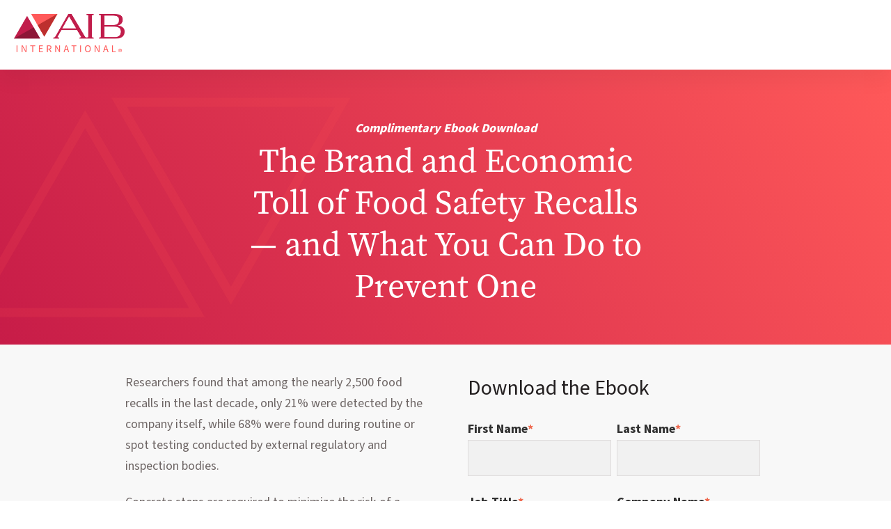

--- FILE ---
content_type: text/html; charset=UTF-8
request_url: https://info.aibinternational.com/ebook-the-brand-and-economic-toll-of-food-safety-recalls-and-what-you-can-do-to-prevent-one
body_size: 7238
content:
<!doctype html><html lang="en"><head>
    <meta charset="utf-8">
    <title>Free Ebook - The Brand and Economic Toll of Food Safety Recalls — and What You Can Do to Prevent One</title>
    <link rel="shortcut icon" href="https://info.aibinternational.com/hubfs/arrows(1).ico">
    <meta name="description" content="In this e-book, AIB International experts cover the impacts of food safety recalls, as well as provide tips on what companies can do to improve food safety and protect their brands and bottom line. ">
    <link type="text/css" rel="stylesheet" href="https://info.aibinternational.com/hubfs/hub_generated/template_assets/1/56502433878/1744376761178/template_main.css">
    
      
    
    <link type="text/css" rel="stylesheet" href="https://info.aibinternational.com/hubfs/hub_generated/template_assets/1/56502451067/1744376760306/template_theme-overrides.css">
    
    <meta name="viewport" content="width=device-width, initial-scale=1">

    
    <meta property="og:description" content="In this e-book, AIB International experts cover the impacts of food safety recalls, as well as provide tips on what companies can do to improve food safety and protect their brands and bottom line. ">
    <meta property="og:title" content="Free Ebook - The Brand and Economic Toll of Food Safety Recalls — and What You Can Do to Prevent One">
    <meta name="twitter:description" content="In this e-book, AIB International experts cover the impacts of food safety recalls, as well as provide tips on what companies can do to improve food safety and protect their brands and bottom line. ">
    <meta name="twitter:title" content="Free Ebook - The Brand and Economic Toll of Food Safety Recalls — and What You Can Do to Prevent One">

    

    
    <style>
a.cta_button{-moz-box-sizing:content-box !important;-webkit-box-sizing:content-box !important;box-sizing:content-box !important;vertical-align:middle}.hs-breadcrumb-menu{list-style-type:none;margin:0px 0px 0px 0px;padding:0px 0px 0px 0px}.hs-breadcrumb-menu-item{float:left;padding:10px 0px 10px 10px}.hs-breadcrumb-menu-divider:before{content:'›';padding-left:10px}.hs-featured-image-link{border:0}.hs-featured-image{float:right;margin:0 0 20px 20px;max-width:50%}@media (max-width: 568px){.hs-featured-image{float:none;margin:0;width:100%;max-width:100%}}.hs-screen-reader-text{clip:rect(1px, 1px, 1px, 1px);height:1px;overflow:hidden;position:absolute !important;width:1px}
</style>

<link rel="stylesheet" href="https://info.aibinternational.com/hubfs/hub_generated/module_assets/1/56502433843/1744428451098/module_banner.min.css">
<!-- Editor Styles -->
<style id="hs_editor_style" type="text/css">
#hs_cos_wrapper_module_16733835504258  { display: block !important; padding-top: 0px !important }
#hs_cos_wrapper_module_16733835504258  { display: block !important; padding-top: 0px !important }
.Banner-row-0-force-full-width-section > .row-fluid {
  max-width: none !important;
}
.dnd_area-row-0-max-width-section-centering > .row-fluid {
  max-width: 1000px !important;
  margin-left: auto !important;
  margin-right: auto !important;
}
.dnd_area-row-1-max-width-section-centering > .row-fluid {
  max-width: 1000px !important;
  margin-left: auto !important;
  margin-right: auto !important;
}
.dnd_area-row-2-max-width-section-centering > .row-fluid {
  max-width: 1000px !important;
  margin-left: auto !important;
  margin-right: auto !important;
}
.dnd_area-row-3-max-width-section-centering > .row-fluid {
  max-width: 650px !important;
  margin-left: auto !important;
  margin-right: auto !important;
}
.dnd_area-row-4-max-width-section-centering > .row-fluid {
  max-width: 1200px !important;
  margin-left: auto !important;
  margin-right: auto !important;
}
.widget_1681407329391-flexbox-positioning {
  display: -ms-flexbox !important;
  -ms-flex-direction: column !important;
  -ms-flex-align: center !important;
  -ms-flex-pack: start;
  display: flex !important;
  flex-direction: column !important;
  align-items: center !important;
  justify-content: flex-start;
}
.widget_1681407329391-flexbox-positioning > div {
  max-width: 100%;
  flex-shrink: 0 !important;
}
.module_16733822453164-flexbox-positioning {
  display: -ms-flexbox !important;
  -ms-flex-direction: column !important;
  -ms-flex-align: center !important;
  -ms-flex-pack: start;
  display: flex !important;
  flex-direction: column !important;
  align-items: center !important;
  justify-content: flex-start;
}
.module_16733822453164-flexbox-positioning > div {
  max-width: 100%;
  flex-shrink: 0 !important;
}
.module_16620607904593-flexbox-positioning {
  display: -ms-flexbox !important;
  -ms-flex-direction: column !important;
  -ms-flex-align: center !important;
  -ms-flex-pack: start;
  display: flex !important;
  flex-direction: column !important;
  align-items: center !important;
  justify-content: flex-start;
}
.module_16620607904593-flexbox-positioning > div {
  max-width: 100%;
  flex-shrink: 0 !important;
}
.module_1662060790459-flexbox-positioning {
  display: -ms-flexbox !important;
  -ms-flex-direction: column !important;
  -ms-flex-align: center !important;
  -ms-flex-pack: start;
  display: flex !important;
  flex-direction: column !important;
  align-items: center !important;
  justify-content: flex-start;
}
.module_1662060790459-flexbox-positioning > div {
  max-width: 100%;
  flex-shrink: 0 !important;
}
/* HubSpot Non-stacked Media Query Styles */
@media (min-width:768px) {
  .dnd_area-row-0-vertical-alignment > .row-fluid {
    display: -ms-flexbox !important;
    -ms-flex-direction: row;
    display: flex !important;
    flex-direction: row;
  }
  .dnd_area-row-2-vertical-alignment > .row-fluid {
    display: -ms-flexbox !important;
    -ms-flex-direction: row;
    display: flex !important;
    flex-direction: row;
  }
  .dnd_area-column-2-vertical-alignment {
    display: -ms-flexbox !important;
    -ms-flex-direction: column !important;
    -ms-flex-pack: start !important;
    display: flex !important;
    flex-direction: column !important;
    justify-content: flex-start !important;
  }
  .dnd_area-column-2-vertical-alignment > div {
    flex-shrink: 0 !important;
  }
  .cell_1662055604050-vertical-alignment {
    display: -ms-flexbox !important;
    -ms-flex-direction: column !important;
    -ms-flex-pack: start !important;
    display: flex !important;
    flex-direction: column !important;
    justify-content: flex-start !important;
  }
  .cell_1662055604050-vertical-alignment > div {
    flex-shrink: 0 !important;
  }
  .cell_16733835504253-row-0-vertical-alignment > .row-fluid {
    display: -ms-flexbox !important;
    -ms-flex-direction: row;
    display: flex !important;
    flex-direction: row;
  }
  .cell_16733835504255-vertical-alignment {
    display: -ms-flexbox !important;
    -ms-flex-direction: column !important;
    -ms-flex-pack: center !important;
    display: flex !important;
    flex-direction: column !important;
    justify-content: center !important;
  }
  .cell_16733835504255-vertical-alignment > div {
    flex-shrink: 0 !important;
  }
  .cell_1681407329544-vertical-alignment {
    display: -ms-flexbox !important;
    -ms-flex-direction: column !important;
    -ms-flex-pack: center !important;
    display: flex !important;
    flex-direction: column !important;
    justify-content: center !important;
  }
  .cell_1681407329544-vertical-alignment > div {
    flex-shrink: 0 !important;
  }
  .cell_1681407329542-vertical-alignment {
    display: -ms-flexbox !important;
    -ms-flex-direction: column !important;
    -ms-flex-pack: center !important;
    display: flex !important;
    flex-direction: column !important;
    justify-content: center !important;
  }
  .cell_1681407329542-vertical-alignment > div {
    flex-shrink: 0 !important;
  }
  .cell_16620607904572-row-1-vertical-alignment > .row-fluid {
    display: -ms-flexbox !important;
    -ms-flex-direction: row;
    display: flex !important;
    flex-direction: row;
  }
  .cell_1673382245316-vertical-alignment {
    display: -ms-flexbox !important;
    -ms-flex-direction: column !important;
    -ms-flex-pack: start !important;
    display: flex !important;
    flex-direction: column !important;
    justify-content: flex-start !important;
  }
  .cell_1673382245316-vertical-alignment > div {
    flex-shrink: 0 !important;
  }
  .cell_16620607904585-vertical-alignment {
    display: -ms-flexbox !important;
    -ms-flex-direction: column !important;
    -ms-flex-pack: start !important;
    display: flex !important;
    flex-direction: column !important;
    justify-content: flex-start !important;
  }
  .cell_16620607904585-vertical-alignment > div {
    flex-shrink: 0 !important;
  }
  .cell_16620607904584-vertical-alignment {
    display: -ms-flexbox !important;
    -ms-flex-direction: column !important;
    -ms-flex-pack: start !important;
    display: flex !important;
    flex-direction: column !important;
    justify-content: flex-start !important;
  }
  .cell_16620607904584-vertical-alignment > div {
    flex-shrink: 0 !important;
  }
}
/* HubSpot Styles (default) */
.dnd_area-row-0-background-layers {
  background-image: linear-gradient(rgba(248, 248, 248, 1), rgba(248, 248, 248, 1)) !important;
  background-position: left top !important;
  background-size: auto !important;
  background-repeat: no-repeat !important;
}
.dnd_area-row-1-padding {
  padding-top: 60px !important;
  padding-bottom: 35px !important;
}
.dnd_area-row-2-padding {
  padding-top: 50px !important;
  padding-bottom: 50px !important;
}
.dnd_area-row-3-padding {
  padding-top: 60px !important;
  padding-bottom: 50px !important;
}
.dnd_area-row-3-background-layers {
  background-image: url('https://info.aibinternational.com/hubfs/iStock-1354479774.jpg') !important;
  background-position: center center !important;
  background-size: cover !important;
  background-repeat: no-repeat !important;
}
.dnd_area-row-4-padding {
  padding-top: 70px !important;
  padding-bottom: 70px !important;
}
.dnd_area-row-4-background-layers {
  background-image: linear-gradient(rgba(248, 250, 252, 1), rgba(248, 250, 252, 1)) !important;
  background-position: left top !important;
  background-size: auto !important;
  background-repeat: no-repeat !important;
}
</style>
    

    
<!--  Added by GoogleAnalytics integration -->
<script>
var _hsp = window._hsp = window._hsp || [];
_hsp.push(['addPrivacyConsentListener', function(consent) { if (consent.allowed || (consent.categories && consent.categories.analytics)) {
  (function(i,s,o,g,r,a,m){i['GoogleAnalyticsObject']=r;i[r]=i[r]||function(){
  (i[r].q=i[r].q||[]).push(arguments)},i[r].l=1*new Date();a=s.createElement(o),
  m=s.getElementsByTagName(o)[0];a.async=1;a.src=g;m.parentNode.insertBefore(a,m)
})(window,document,'script','//www.google-analytics.com/analytics.js','ga');
  ga('create','UA-664481-1','auto');
  ga('send','pageview');
}}]);
</script>

<!-- /Added by GoogleAnalytics integration -->

<!--  Added by GoogleAnalytics4 integration -->
<script>
var _hsp = window._hsp = window._hsp || [];
window.dataLayer = window.dataLayer || [];
function gtag(){dataLayer.push(arguments);}

var useGoogleConsentModeV2 = true;
var waitForUpdateMillis = 1000;


if (!window._hsGoogleConsentRunOnce) {
  window._hsGoogleConsentRunOnce = true;

  gtag('consent', 'default', {
    'ad_storage': 'denied',
    'analytics_storage': 'denied',
    'ad_user_data': 'denied',
    'ad_personalization': 'denied',
    'wait_for_update': waitForUpdateMillis
  });

  if (useGoogleConsentModeV2) {
    _hsp.push(['useGoogleConsentModeV2'])
  } else {
    _hsp.push(['addPrivacyConsentListener', function(consent){
      var hasAnalyticsConsent = consent && (consent.allowed || (consent.categories && consent.categories.analytics));
      var hasAdsConsent = consent && (consent.allowed || (consent.categories && consent.categories.advertisement));

      gtag('consent', 'update', {
        'ad_storage': hasAdsConsent ? 'granted' : 'denied',
        'analytics_storage': hasAnalyticsConsent ? 'granted' : 'denied',
        'ad_user_data': hasAdsConsent ? 'granted' : 'denied',
        'ad_personalization': hasAdsConsent ? 'granted' : 'denied'
      });
    }]);
  }
}

gtag('js', new Date());
gtag('set', 'developer_id.dZTQ1Zm', true);
gtag('config', 'G-RPRVZH5BWK');
</script>
<script async src="https://www.googletagmanager.com/gtag/js?id=G-RPRVZH5BWK"></script>

<!-- /Added by GoogleAnalytics4 integration -->

<!--  Added by GoogleTagManager integration -->
<script>
var _hsp = window._hsp = window._hsp || [];
window.dataLayer = window.dataLayer || [];
function gtag(){dataLayer.push(arguments);}

var useGoogleConsentModeV2 = true;
var waitForUpdateMillis = 1000;



var hsLoadGtm = function loadGtm() {
    if(window._hsGtmLoadOnce) {
      return;
    }

    if (useGoogleConsentModeV2) {

      gtag('set','developer_id.dZTQ1Zm',true);

      gtag('consent', 'default', {
      'ad_storage': 'denied',
      'analytics_storage': 'denied',
      'ad_user_data': 'denied',
      'ad_personalization': 'denied',
      'wait_for_update': waitForUpdateMillis
      });

      _hsp.push(['useGoogleConsentModeV2'])
    }

    (function(w,d,s,l,i){w[l]=w[l]||[];w[l].push({'gtm.start':
    new Date().getTime(),event:'gtm.js'});var f=d.getElementsByTagName(s)[0],
    j=d.createElement(s),dl=l!='dataLayer'?'&l='+l:'';j.async=true;j.src=
    'https://www.googletagmanager.com/gtm.js?id='+i+dl;f.parentNode.insertBefore(j,f);
    })(window,document,'script','dataLayer','GTM-WZ7D87J');

    window._hsGtmLoadOnce = true;
};

_hsp.push(['addPrivacyConsentListener', function(consent){
  if(consent.allowed || (consent.categories && consent.categories.analytics)){
    hsLoadGtm();
  }
}]);

</script>

<!-- /Added by GoogleTagManager integration -->

    <link rel="canonical" href="https://info.aibinternational.com/ebook-the-brand-and-economic-toll-of-food-safety-recalls-and-what-you-can-do-to-prevent-one">


<meta property="og:image" content="https://info.aibinternational.com/hubfs/Rectangular%20Recall%20Ebook%20Screenshot%203.png">
<meta property="og:image:width" content="1201">
<meta property="og:image:height" content="601">

<meta name="twitter:image" content="https://info.aibinternational.com/hubfs/Rectangular%20Recall%20Ebook%20Screenshot%203.png">


<meta property="og:url" content="https://info.aibinternational.com/ebook-the-brand-and-economic-toll-of-food-safety-recalls-and-what-you-can-do-to-prevent-one">
<meta name="twitter:card" content="summary_large_image">
<meta http-equiv="content-language" content="en">





<style> 
  .banner_container {padding: 40px 0 !important;}
  
 
  
  

  .dnd_area-row-3-background-image {
      background: linear-gradient(to right, rgba(255, 255, 255, 0.78), rgba(255, 255, 255, 0.95)), url('https://info.aibinternational.com/hubfs/iStock-1354479774.jpg') no-repeat fixed !important;
  background-size: cover !important;
  background-position: center center !important;
  background-repeat: no-repeat !important;
}
</style>
  <meta name="generator" content="HubSpot"></head>
  <body>
<!--  Added by GoogleTagManager integration -->
<noscript><iframe src="https://www.googletagmanager.com/ns.html?id=GTM-WZ7D87J" height="0" width="0" style="display:none;visibility:hidden"></iframe></noscript>

<!-- /Added by GoogleTagManager integration -->

    <div class="body-wrapper   hs-content-id-110842590295 hs-landing-page hs-page ">
      
  <div data-global-resource-path="AIB_International_October2021/templates/partials/header-no-navigation.html"><header id="oms_header" class="site-header landing-header" role="banner">


  <nav class="navbar navbar-default " id="main_navigation_container">
    <div class="oms_container">
      <div class="oms_row navbar-row-main">

        <div class="oms-navbar-header no-navigation">
         
         
           
        
  






















  
  <span id="hs_cos_wrapper_header_logo_hs_logo_widget" class="hs_cos_wrapper hs_cos_wrapper_widget hs_cos_wrapper_type_logo" style="" data-hs-cos-general-type="widget" data-hs-cos-type="logo"><a href="https://www.aibinternational.com" id="hs-link-header_logo_hs_logo_widget" style="border-width:0px;border:0px;"><img src="https://info.aibinternational.com/hs-fs/hubfs/raw_assets/public/AIB_International_October2021/images/aib-logo.png?width=300&amp;height=757&amp;name=aib-logo.png" class="hs-image-widget " height="757" style="height: auto;width:300px;border-width:0px;border:0px;" width="300" alt="Aib" title="Aib" srcset="https://info.aibinternational.com/hs-fs/hubfs/raw_assets/public/AIB_International_October2021/images/aib-logo.png?width=150&amp;height=379&amp;name=aib-logo.png 150w, https://info.aibinternational.com/hs-fs/hubfs/raw_assets/public/AIB_International_October2021/images/aib-logo.png?width=300&amp;height=757&amp;name=aib-logo.png 300w, https://info.aibinternational.com/hs-fs/hubfs/raw_assets/public/AIB_International_October2021/images/aib-logo.png?width=450&amp;height=1136&amp;name=aib-logo.png 450w, https://info.aibinternational.com/hs-fs/hubfs/raw_assets/public/AIB_International_October2021/images/aib-logo.png?width=600&amp;height=1514&amp;name=aib-logo.png 600w, https://info.aibinternational.com/hs-fs/hubfs/raw_assets/public/AIB_International_October2021/images/aib-logo.png?width=750&amp;height=1893&amp;name=aib-logo.png 750w, https://info.aibinternational.com/hs-fs/hubfs/raw_assets/public/AIB_International_October2021/images/aib-logo.png?width=900&amp;height=2271&amp;name=aib-logo.png 900w" sizes="(max-width: 300px) 100vw, 300px"></a></span>

          
         
        </div>

       
      </div>
    </div>
  </nav>
</header></div>


      
<div class="banner-section">
    <div class="container-fluid banner-area">
<div class="row-fluid-wrapper">
<div class="row-fluid">
<div class="span12 widget-span widget-type-cell " style="" data-widget-type="cell" data-x="0" data-w="12">

<div class="row-fluid-wrapper row-depth-1 row-number-1 dnd-section Banner-row-0-force-full-width-section">
<div class="row-fluid ">
<div class="span12 widget-span widget-type-custom_widget dnd-module" style="" data-widget-type="custom_widget" data-x="0" data-w="12">
<div id="hs_cos_wrapper_Banner-module-1" class="hs_cos_wrapper hs_cos_wrapper_widget hs_cos_wrapper_type_module" style="" data-hs-cos-general-type="widget" data-hs-cos-type="module">
<div class="banner_container bg_gradient">
	<img src="https://info.aibinternational.com/hubfs/triangle-overlay-red-992x564.png" class="overlay_triangles" alt="AIB Arrows Logo">

    <div class="oms_container">

        <div class="oms_row">

            <div class="banner_column">

                <div class="banner_column_inner">
                  <div class="breadcrumb">
                    
                  </div>
                   <p style="padding: 0; margin: 0 5px;"><strong><em>Complimentary Ebook Download<br></em></strong></p>
<h1>The Brand and Economic Toll of Food Safety Recalls — and What You Can Do to Prevent One</h1>
              </div>

            </div>

        </div>

    </div>

</div>
</div>

</div><!--end widget-span -->
</div><!--end row-->
</div><!--end row-wrapper -->

</div><!--end widget-span -->
</div>
</div>
</div>
  </div>

<main id="main-content" class="body-container-wrapper">
  <div class="container-fluid body-container body-container--landing-page">
<div class="row-fluid-wrapper">
<div class="row-fluid">
<div class="span12 widget-span widget-type-cell " style="" data-widget-type="cell" data-x="0" data-w="12">

<div class="row-fluid-wrapper row-depth-1 row-number-1 dnd_area-row-0-max-width-section-centering dnd_area-row-0-vertical-alignment dnd_area-row-0-background-color dnd_area-row-0-background-layers dnd-section">
<div class="row-fluid ">
<div class="span6 widget-span widget-type-cell cell_1662055604050-vertical-alignment dnd-column" style="" data-widget-type="cell" data-x="0" data-w="6">

<div class="row-fluid-wrapper row-depth-1 row-number-2 dnd-row">
<div class="row-fluid ">
<div class="span12 widget-span widget-type-custom_widget dnd-module" style="" data-widget-type="custom_widget" data-x="0" data-w="12">
<div id="hs_cos_wrapper_widget_1662055603698" class="hs_cos_wrapper hs_cos_wrapper_widget hs_cos_wrapper_type_module widget-type-rich_text" style="" data-hs-cos-general-type="widget" data-hs-cos-type="module"><span id="hs_cos_wrapper_widget_1662055603698_" class="hs_cos_wrapper hs_cos_wrapper_widget hs_cos_wrapper_type_rich_text" style="" data-hs-cos-general-type="widget" data-hs-cos-type="rich_text"><p>Researchers found that among the nearly <span style="font-weight: normal;">2,500 food recalls</span> in the last decade, only 21% were detected by the company itself, while 68% were found during routine or spot testing conducted by external regulatory and inspection bodies.</p>
<p>Concrete steps are required to minimize the risk of a food safety recall — in this complimentary ebook, AIB International experts cover the multifaceted impacts of food safety recalls, as well as provide actionable tips on what companies can do to improve food safety and, subsequently, protect their brands and bottom line.</p>
<ul>
<li>Why is the number of food recalls increasing?</li>
<li>What are the main causes of recalls?</li>
<li>What are the impacts of a food safety recall?</li>
<li>How to prevent food safety recalls? &nbsp;</li>
</ul>
<p>Download today the <span style="font-weight: bold;">The Brand and Economic Toll of Food Safety Recalls eBook</span> to better prepare for and/or prevent a food safety recall.</p></span></div>

</div><!--end widget-span -->
</div><!--end row-->
</div><!--end row-wrapper -->

</div><!--end widget-span -->
<div class="span6 widget-span widget-type-cell dnd-column dnd_area-column-2-vertical-alignment" style="" data-widget-type="cell" data-x="6" data-w="6">

<div class="row-fluid-wrapper row-depth-1 row-number-3 dnd-row">
<div class="row-fluid ">
<div class="span12 widget-span widget-type-custom_widget dnd-module" style="" data-widget-type="custom_widget" data-x="0" data-w="12">
<div id="hs_cos_wrapper_dnd_area-module-4" class="hs_cos_wrapper hs_cos_wrapper_widget hs_cos_wrapper_type_module widget-type-form widget-type-form" style="" data-hs-cos-general-type="widget" data-hs-cos-type="module">


	



	<span id="hs_cos_wrapper_dnd_area-module-4_" class="hs_cos_wrapper hs_cos_wrapper_widget hs_cos_wrapper_type_form" style="" data-hs-cos-general-type="widget" data-hs-cos-type="form"><h3 id="hs_cos_wrapper_dnd_area-module-4_title" class="hs_cos_wrapper form-title" data-hs-cos-general-type="widget_field" data-hs-cos-type="text">Download the Ebook</h3>

<div id="hs_form_target_dnd_area-module-4"></div>









</span>
</div>

</div><!--end widget-span -->
</div><!--end row-->
</div><!--end row-wrapper -->

</div><!--end widget-span -->
</div><!--end row-->
</div><!--end row-wrapper -->

<div class="row-fluid-wrapper row-depth-1 row-number-4 dnd_area-row-1-padding dnd_area-row-1-max-width-section-centering dnd-section">
<div class="row-fluid ">
<div class="span12 widget-span widget-type-cell dnd-column" style="" data-widget-type="cell" data-x="0" data-w="12">

<div class="row-fluid-wrapper row-depth-1 row-number-5 dnd-row cell_16733835504253-row-0-vertical-alignment">
<div class="row-fluid ">
<div class="span12 widget-span widget-type-cell cell_16733835504255-vertical-alignment dnd-column" style="" data-widget-type="cell" data-x="0" data-w="12">

<div class="row-fluid-wrapper row-depth-1 row-number-6 dnd-row">
<div class="row-fluid ">
<div class="span12 widget-span widget-type-custom_widget dnd-module" style="" data-widget-type="custom_widget" data-x="0" data-w="12">
<div id="hs_cos_wrapper_module_16733835504258" class="hs_cos_wrapper hs_cos_wrapper_widget hs_cos_wrapper_type_module widget-type-rich_text" style="" data-hs-cos-general-type="widget" data-hs-cos-type="module"><span id="hs_cos_wrapper_module_16733835504258_" class="hs_cos_wrapper hs_cos_wrapper_widget hs_cos_wrapper_type_rich_text" style="" data-hs-cos-general-type="widget" data-hs-cos-type="rich_text"><h1 style="font-weight: bold; margin-bottom: 0px; padding-top: 0px; text-align: center;">Topics Covered</h1></span></div>

</div><!--end widget-span -->
</div><!--end row-->
</div><!--end row-wrapper -->

</div><!--end widget-span -->
</div><!--end row-->
</div><!--end row-wrapper -->

</div><!--end widget-span -->
</div><!--end row-->
</div><!--end row-wrapper -->

<div class="row-fluid-wrapper row-depth-1 row-number-7 dnd_area-row-2-padding dnd_area-row-2-max-width-section-centering dnd-section dnd_area-row-2-vertical-alignment">
<div class="row-fluid ">
<div class="span6 widget-span widget-type-cell cell_1681407329542-vertical-alignment dnd-column" style="" data-widget-type="cell" data-x="0" data-w="6">

<div class="row-fluid-wrapper row-depth-1 row-number-8 dnd-row">
<div class="row-fluid ">
<div class="span12 widget-span widget-type-custom_widget dnd-module" style="" data-widget-type="custom_widget" data-x="0" data-w="12">
<div id="hs_cos_wrapper_widget_1681407325610" class="hs_cos_wrapper hs_cos_wrapper_widget hs_cos_wrapper_type_module widget-type-rich_text" style="" data-hs-cos-general-type="widget" data-hs-cos-type="module"><span id="hs_cos_wrapper_widget_1681407325610_" class="hs_cos_wrapper hs_cos_wrapper_widget hs_cos_wrapper_type_rich_text" style="" data-hs-cos-general-type="widget" data-hs-cos-type="rich_text"><p>This <span style="font-weight: bold;">17-page ebook </span>covers essential steps to preventing a potential recall.</p>
<ul>
<li>Why is the number of food safety recalls increasing?&nbsp;</li>
<li>Impacts of a Food Safety Recall<br>
<ul>
<li>Economic Costs</li>
<li>Brand Repercussions</li>
<li>Industry Damage</li>
<li>Short-Term Trade Disruptions&nbsp;</li>
</ul>
</li>
<li>Practical Steps to Prevent a Food Safety Recall</li>
</ul></span></div>

</div><!--end widget-span -->
</div><!--end row-->
</div><!--end row-wrapper -->

</div><!--end widget-span -->
<div class="span6 widget-span widget-type-cell cell_1681407329544-vertical-alignment dnd-column" style="" data-widget-type="cell" data-x="6" data-w="6">

<div class="row-fluid-wrapper row-depth-1 row-number-9 dnd-row">
<div class="row-fluid ">
<div class="span12 widget-span widget-type-custom_widget dnd-module widget_1681407329391-flexbox-positioning" style="" data-widget-type="custom_widget" data-x="0" data-w="12">
<div id="hs_cos_wrapper_widget_1681407329391" class="hs_cos_wrapper hs_cos_wrapper_widget hs_cos_wrapper_type_module widget-type-linked_image" style="" data-hs-cos-general-type="widget" data-hs-cos-type="module">
    






  



<span id="hs_cos_wrapper_widget_1681407329391_" class="hs_cos_wrapper hs_cos_wrapper_widget hs_cos_wrapper_type_linked_image" style="" data-hs-cos-general-type="widget" data-hs-cos-type="linked_image"><img src="https://info.aibinternational.com/hs-fs/hubfs/Recall%20Ebook%20Screenshots.png?width=700&amp;height=700&amp;name=Recall%20Ebook%20Screenshots.png" class="hs-image-widget " width="700" height="700" style="max-width: 100%; height: auto;" alt="Recall Ebook Screenshots" title="Recall Ebook Screenshots" loading="lazy" srcset="https://info.aibinternational.com/hs-fs/hubfs/Recall%20Ebook%20Screenshots.png?width=350&amp;height=350&amp;name=Recall%20Ebook%20Screenshots.png 350w, https://info.aibinternational.com/hs-fs/hubfs/Recall%20Ebook%20Screenshots.png?width=700&amp;height=700&amp;name=Recall%20Ebook%20Screenshots.png 700w, https://info.aibinternational.com/hs-fs/hubfs/Recall%20Ebook%20Screenshots.png?width=1050&amp;height=1050&amp;name=Recall%20Ebook%20Screenshots.png 1050w, https://info.aibinternational.com/hs-fs/hubfs/Recall%20Ebook%20Screenshots.png?width=1400&amp;height=1400&amp;name=Recall%20Ebook%20Screenshots.png 1400w, https://info.aibinternational.com/hs-fs/hubfs/Recall%20Ebook%20Screenshots.png?width=1750&amp;height=1750&amp;name=Recall%20Ebook%20Screenshots.png 1750w, https://info.aibinternational.com/hs-fs/hubfs/Recall%20Ebook%20Screenshots.png?width=2100&amp;height=2100&amp;name=Recall%20Ebook%20Screenshots.png 2100w" sizes="(max-width: 700px) 100vw, 700px"></span></div>

</div><!--end widget-span -->
</div><!--end row-->
</div><!--end row-wrapper -->

</div><!--end widget-span -->
</div><!--end row-->
</div><!--end row-wrapper -->

<div class="row-fluid-wrapper row-depth-1 row-number-10 dnd_area-row-3-background-image dnd_area-row-3-max-width-section-centering dnd-section dnd_area-row-3-padding dnd_area-row-3-background-layers">
<div class="row-fluid ">
<div class="span12 widget-span widget-type-custom_widget dnd-module" style="" data-widget-type="custom_widget" data-x="0" data-w="12">
<div id="hs_cos_wrapper_module_1681409630364" class="hs_cos_wrapper hs_cos_wrapper_widget hs_cos_wrapper_type_module widget-type-rich_text" style="" data-hs-cos-general-type="widget" data-hs-cos-type="module"><span id="hs_cos_wrapper_module_1681409630364_" class="hs_cos_wrapper hs_cos_wrapper_widget hs_cos_wrapper_type_rich_text" style="" data-hs-cos-general-type="widget" data-hs-cos-type="rich_text"><h3 style="text-align: center;"><em>"Researchers found that among the nearly 2,500 food recalls in the last decade, <span style="font-weight: bold;">68% were found </span>during routine or spot testing conducted <span style="font-weight: bold;">by external regulatory and inspection bodies</span>.<span style="font-weight: normal;">"</span></em></h3></span></div>

</div><!--end widget-span -->
</div><!--end row-->
</div><!--end row-wrapper -->

<div class="row-fluid-wrapper row-depth-1 row-number-11 dnd-section dnd_area-row-4-max-width-section-centering dnd_area-row-4-background-layers dnd_area-row-4-background-color dnd_area-row-4-padding">
<div class="row-fluid ">
<div class="span12 widget-span widget-type-cell dnd-column" style="" data-widget-type="cell" data-x="0" data-w="12">

<div class="row-fluid-wrapper row-depth-1 row-number-12 dnd-row">
<div class="row-fluid ">
<div class="span12 widget-span widget-type-custom_widget dnd-module" style="" data-widget-type="custom_widget" data-x="0" data-w="12">
<div id="hs_cos_wrapper_module_16620607904582" class="hs_cos_wrapper hs_cos_wrapper_widget hs_cos_wrapper_type_module widget-type-rich_text" style="" data-hs-cos-general-type="widget" data-hs-cos-type="module"><span id="hs_cos_wrapper_module_16620607904582_" class="hs_cos_wrapper hs_cos_wrapper_widget hs_cos_wrapper_type_rich_text" style="" data-hs-cos-general-type="widget" data-hs-cos-type="rich_text"><h2 style="text-align: center; font-weight: bold;">Additional Resources</h2></span></div>

</div><!--end widget-span -->
</div><!--end row-->
</div><!--end row-wrapper -->

<div class="row-fluid-wrapper row-depth-1 row-number-13 cell_16620607904572-row-1-vertical-alignment dnd-row">
<div class="row-fluid ">
<div class="span4 widget-span widget-type-cell cell_16620607904584-vertical-alignment dnd-column" style="" data-widget-type="cell" data-x="0" data-w="4">

<div class="row-fluid-wrapper row-depth-1 row-number-14 dnd-row">
<div class="row-fluid ">
<div class="span12 widget-span widget-type-custom_widget dnd-module module_1662060790459-flexbox-positioning" style="" data-widget-type="custom_widget" data-x="0" data-w="12">
<div id="hs_cos_wrapper_module_1662060790459" class="hs_cos_wrapper hs_cos_wrapper_widget hs_cos_wrapper_type_module widget-type-linked_image" style="" data-hs-cos-general-type="widget" data-hs-cos-type="module">
    






  



<span id="hs_cos_wrapper_module_1662060790459_" class="hs_cos_wrapper hs_cos_wrapper_widget hs_cos_wrapper_type_linked_image" style="" data-hs-cos-general-type="widget" data-hs-cos-type="linked_image"><a href="https://www.aibinternational.com/products/regulatory-readiness-assessment/" target="_blank" id="hs-link-module_1662060790459_" rel="noopener" style="border-width:0px;border:0px;"><img src="https://info.aibinternational.com/hs-fs/hubfs/Card_Inspection%20Flashlight-1.jpg?width=190&amp;height=190&amp;name=Card_Inspection%20Flashlight-1.jpg" class="hs-image-widget " width="190" height="190" style="max-width: 100%; height: auto;" alt="Card_Inspection Flashlight-1" title="Card_Inspection Flashlight-1" loading="lazy" srcset="https://info.aibinternational.com/hs-fs/hubfs/Card_Inspection%20Flashlight-1.jpg?width=95&amp;height=95&amp;name=Card_Inspection%20Flashlight-1.jpg 95w, https://info.aibinternational.com/hs-fs/hubfs/Card_Inspection%20Flashlight-1.jpg?width=190&amp;height=190&amp;name=Card_Inspection%20Flashlight-1.jpg 190w, https://info.aibinternational.com/hs-fs/hubfs/Card_Inspection%20Flashlight-1.jpg?width=285&amp;height=285&amp;name=Card_Inspection%20Flashlight-1.jpg 285w, https://info.aibinternational.com/hs-fs/hubfs/Card_Inspection%20Flashlight-1.jpg?width=380&amp;height=380&amp;name=Card_Inspection%20Flashlight-1.jpg 380w, https://info.aibinternational.com/hs-fs/hubfs/Card_Inspection%20Flashlight-1.jpg?width=475&amp;height=475&amp;name=Card_Inspection%20Flashlight-1.jpg 475w, https://info.aibinternational.com/hs-fs/hubfs/Card_Inspection%20Flashlight-1.jpg?width=570&amp;height=570&amp;name=Card_Inspection%20Flashlight-1.jpg 570w" sizes="(max-width: 190px) 100vw, 190px"></a></span></div>

</div><!--end widget-span -->
</div><!--end row-->
</div><!--end row-wrapper -->

<div class="row-fluid-wrapper row-depth-1 row-number-15 dnd-row">
<div class="row-fluid ">
<div class="span12 widget-span widget-type-custom_widget dnd-module" style="" data-widget-type="custom_widget" data-x="0" data-w="12">
<div id="hs_cos_wrapper_module_1662062223389" class="hs_cos_wrapper hs_cos_wrapper_widget hs_cos_wrapper_type_module widget-type-rich_text" style="" data-hs-cos-general-type="widget" data-hs-cos-type="module"><span id="hs_cos_wrapper_module_1662062223389_" class="hs_cos_wrapper hs_cos_wrapper_widget hs_cos_wrapper_type_rich_text" style="" data-hs-cos-general-type="widget" data-hs-cos-type="rich_text"><p style="text-align: center; margin-bottom: 0px; padding-bottom: 0px; font-weight: normal;"><em>Mock FDA Inspection<br></em></p>
<p style="text-align: center; margin-bottom: 0px; padding-bottom: 0px; font-weight: bold;">Regulatory Readiness<br><a href="https://www.aibinternational.com/products/regulatory-readiness-assessment/" rel="noopener" target="_blank">Start Now →</a></p></span></div>

</div><!--end widget-span -->
</div><!--end row-->
</div><!--end row-wrapper -->

</div><!--end widget-span -->
<div class="span4 widget-span widget-type-cell cell_16620607904585-vertical-alignment dnd-column" style="" data-widget-type="cell" data-x="4" data-w="4">

<div class="row-fluid-wrapper row-depth-1 row-number-16 dnd-row">
<div class="row-fluid ">
<div class="span12 widget-span widget-type-custom_widget module_16620607904593-flexbox-positioning dnd-module" style="" data-widget-type="custom_widget" data-x="0" data-w="12">
<div id="hs_cos_wrapper_module_16620607904593" class="hs_cos_wrapper hs_cos_wrapper_widget hs_cos_wrapper_type_module widget-type-linked_image" style="" data-hs-cos-general-type="widget" data-hs-cos-type="module">
    






  



<span id="hs_cos_wrapper_module_16620607904593_" class="hs_cos_wrapper hs_cos_wrapper_widget hs_cos_wrapper_type_linked_image" style="" data-hs-cos-general-type="widget" data-hs-cos-type="linked_image"><a href="https://www.aibinternational.com/products/pcqi-online/" target="_blank" id="hs-link-module_16620607904593_" rel="noopener" style="border-width:0px;border:0px;"><img src="https://info.aibinternational.com/hs-fs/hubfs/Card_FactoryManager.jpg?width=190&amp;name=Card_FactoryManager.jpg" class="hs-image-widget " style="width:190px;border-width:0px;border:0px;" width="190" alt="Card_FactoryManager" title="Card_FactoryManager" srcset="https://info.aibinternational.com/hs-fs/hubfs/Card_FactoryManager.jpg?width=95&amp;name=Card_FactoryManager.jpg 95w, https://info.aibinternational.com/hs-fs/hubfs/Card_FactoryManager.jpg?width=190&amp;name=Card_FactoryManager.jpg 190w, https://info.aibinternational.com/hs-fs/hubfs/Card_FactoryManager.jpg?width=285&amp;name=Card_FactoryManager.jpg 285w, https://info.aibinternational.com/hs-fs/hubfs/Card_FactoryManager.jpg?width=380&amp;name=Card_FactoryManager.jpg 380w, https://info.aibinternational.com/hs-fs/hubfs/Card_FactoryManager.jpg?width=475&amp;name=Card_FactoryManager.jpg 475w, https://info.aibinternational.com/hs-fs/hubfs/Card_FactoryManager.jpg?width=570&amp;name=Card_FactoryManager.jpg 570w" sizes="(max-width: 190px) 100vw, 190px"></a></span></div>

</div><!--end widget-span -->
</div><!--end row-->
</div><!--end row-wrapper -->

<div class="row-fluid-wrapper row-depth-1 row-number-17 dnd-row">
<div class="row-fluid ">
<div class="span12 widget-span widget-type-custom_widget dnd-module" style="" data-widget-type="custom_widget" data-x="0" data-w="12">
<div id="hs_cos_wrapper_module_1662062523019" class="hs_cos_wrapper hs_cos_wrapper_widget hs_cos_wrapper_type_module widget-type-rich_text" style="" data-hs-cos-general-type="widget" data-hs-cos-type="module"><span id="hs_cos_wrapper_module_1662062523019_" class="hs_cos_wrapper hs_cos_wrapper_widget hs_cos_wrapper_type_rich_text" style="" data-hs-cos-general-type="widget" data-hs-cos-type="rich_text"><p style="text-align: center; margin-bottom: 0px; padding-bottom: 0px; font-weight: normal;"><em>Online Training<br></em></p>
<p style="text-align: center; margin-bottom: 0px; padding-bottom: 0px; font-weight: bold; font-size: 20px;">PCQI Online</p>
<p style="text-align: center; margin-bottom: 0px; padding-bottom: 0px; font-weight: normal;"><a href="https://www.aibinternational.com/products/pcqi-online/" rel="noopener" target="_blank">Enroll Today →</a></p></span></div>

</div><!--end widget-span -->
</div><!--end row-->
</div><!--end row-wrapper -->

</div><!--end widget-span -->
<div class="span4 widget-span widget-type-cell dnd-column cell_1673382245316-vertical-alignment" style="" data-widget-type="cell" data-x="8" data-w="4">

<div class="row-fluid-wrapper row-depth-1 row-number-18 dnd-row">
<div class="row-fluid ">
<div class="span12 widget-span widget-type-custom_widget module_16733822453164-flexbox-positioning dnd-module" style="" data-widget-type="custom_widget" data-x="0" data-w="12">
<div id="hs_cos_wrapper_module_16733822453164" class="hs_cos_wrapper hs_cos_wrapper_widget hs_cos_wrapper_type_module widget-type-linked_image" style="" data-hs-cos-general-type="widget" data-hs-cos-type="module">
    






  



<span id="hs_cos_wrapper_module_16733822453164_" class="hs_cos_wrapper hs_cos_wrapper_widget hs_cos_wrapper_type_linked_image" style="" data-hs-cos-general-type="widget" data-hs-cos-type="linked_image"><a href="https://www.aibinternational.com/en-apac/products/traceability-recall-online/" target="_blank" id="hs-link-module_16733822453164_" rel="noopener" style="border-width:0px;border:0px;"><img src="https://info.aibinternational.com/hs-fs/hubfs/card_ScanningBoxinWarehouse.jpg?width=190&amp;name=card_ScanningBoxinWarehouse.jpg" class="hs-image-widget " style="width:190px;border-width:0px;border:0px;" width="190" alt="card_ScanningBoxinWarehouse" title="card_ScanningBoxinWarehouse" srcset="https://info.aibinternational.com/hs-fs/hubfs/card_ScanningBoxinWarehouse.jpg?width=95&amp;name=card_ScanningBoxinWarehouse.jpg 95w, https://info.aibinternational.com/hs-fs/hubfs/card_ScanningBoxinWarehouse.jpg?width=190&amp;name=card_ScanningBoxinWarehouse.jpg 190w, https://info.aibinternational.com/hs-fs/hubfs/card_ScanningBoxinWarehouse.jpg?width=285&amp;name=card_ScanningBoxinWarehouse.jpg 285w, https://info.aibinternational.com/hs-fs/hubfs/card_ScanningBoxinWarehouse.jpg?width=380&amp;name=card_ScanningBoxinWarehouse.jpg 380w, https://info.aibinternational.com/hs-fs/hubfs/card_ScanningBoxinWarehouse.jpg?width=475&amp;name=card_ScanningBoxinWarehouse.jpg 475w, https://info.aibinternational.com/hs-fs/hubfs/card_ScanningBoxinWarehouse.jpg?width=570&amp;name=card_ScanningBoxinWarehouse.jpg 570w" sizes="(max-width: 190px) 100vw, 190px"></a></span></div>

</div><!--end widget-span -->
</div><!--end row-->
</div><!--end row-wrapper -->

<div class="row-fluid-wrapper row-depth-1 row-number-19 dnd-row">
<div class="row-fluid ">
<div class="span12 widget-span widget-type-custom_widget dnd-module" style="" data-widget-type="custom_widget" data-x="0" data-w="12">
<div id="hs_cos_wrapper_module_16733822453165" class="hs_cos_wrapper hs_cos_wrapper_widget hs_cos_wrapper_type_module widget-type-rich_text" style="" data-hs-cos-general-type="widget" data-hs-cos-type="module"><span id="hs_cos_wrapper_module_16733822453165_" class="hs_cos_wrapper hs_cos_wrapper_widget hs_cos_wrapper_type_rich_text" style="" data-hs-cos-general-type="widget" data-hs-cos-type="rich_text"><p style="text-align: center; margin-bottom: 0px; padding-bottom: 0px; font-weight: normal;"><em>Online Training<br></em></p>
<p style="text-align: center; margin-bottom: 0px; padding-bottom: 0px; font-weight: bold; font-size: 20px;">Traceability &amp; Recall Online</p>
<p style="text-align: center; margin-bottom: 0px; padding-bottom: 0px; font-weight: normal;"><a href="https://www.aibinternational.com/en-apac/products/traceability-recall-online/" rel="noopener" target="_blank">Register Now →</a></p></span></div>

</div><!--end widget-span -->
</div><!--end row-->
</div><!--end row-wrapper -->

</div><!--end widget-span -->
</div><!--end row-->
</div><!--end row-wrapper -->

</div><!--end widget-span -->
</div><!--end row-->
</div><!--end row-wrapper -->

</div><!--end widget-span -->
</div>
</div>
</div>
</main>


      
  <div data-global-resource-path="AIB_International_October2021/templates/partials/footer-no-navigation.html"><footer id="oms_footer" class="site-footer">

 
  <div class="footer-nav-bottom">
    <div class="oms_container">
      <div class="oms_row">
        <div class="copyright_column">
          <div id="hs_cos_wrapper_footer-copyright" class="hs_cos_wrapper hs_cos_wrapper_widget hs_cos_wrapper_type_module widget-type-rich_text" style="" data-hs-cos-general-type="widget" data-hs-cos-type="module"><span id="hs_cos_wrapper_footer-copyright_" class="hs_cos_wrapper hs_cos_wrapper_widget hs_cos_wrapper_type_rich_text" style="" data-hs-cos-general-type="widget" data-hs-cos-type="rich_text"><p class="copyright_text">Copyright © 2024 by AIB International, Inc.</p>
<ul id="menu-copyright-menu" class="menu">
<li id="menu-item-9103" class="menu-item menu-item-type-post_type menu-item-object-page menu-item-9103"><a href="https://omsaibiprod.wpengine.com/terms-of-service/">Terms of Service</a></li>
<li id="menu-item-9104" class="menu-item menu-item-type-post_type menu-item-object-page menu-item-9104"><a href="https://omsaibiprod.wpengine.com/privacy-policy/">Privacy Policy</a></li>
<li id="menu-item-8334" class="menu-item menu-item-type-post_type menu-item-object-page menu-item-8334"><a href="https://omsaibiprod.wpengine.com/sitemap/">Sitemap</a></li>
</ul></span></div>
        </div>
       
      </div>
    </div>
  </div>
</footer></div>

    </div>
    
    
    <script src="/hs/hsstatic/jquery-libs/static-1.4/jquery/jquery-1.11.2.js"></script>
<script>hsjQuery = window['jQuery'];</script>
<!-- HubSpot performance collection script -->
<script defer src="/hs/hsstatic/content-cwv-embed/static-1.1293/embed.js"></script>
<script src="https://info.aibinternational.com/hubfs/hub_generated/template_assets/1/56502433894/1744376783985/template_main.min.js"></script>
<script>
var hsVars = hsVars || {}; hsVars['language'] = 'en';
</script>

<script src="/hs/hsstatic/cos-i18n/static-1.53/bundles/project.js"></script>

    <!--[if lte IE 8]>
    <script charset="utf-8" src="https://js.hsforms.net/forms/v2-legacy.js"></script>
    <![endif]-->

<script data-hs-allowed="true" src="/_hcms/forms/v2.js"></script>

    <script data-hs-allowed="true">
        var options = {
            portalId: '9415207',
            formId: 'bab81607-4444-42c6-9570-882a69f5ece8',
            formInstanceId: '9588',
            
            pageId: '110842590295',
            
            region: 'na1',
            
            
            
            
            pageName: "Free Ebook - The Brand and Economic Toll of Food Safety Recalls \u2014 and What You Can Do to Prevent One",
            
            
            
            inlineMessage: "<p>Thank you for submitting the form! Your ebook should be emailed to you shortly.<\/p>\n<p>If you do not receive your ebook, please check your spam folder. If it is still not there, please email us at <strong><a href=\"mailto:info@aibinternational.com\" rel=\"noopener\">info@aibinternational.com<\/a><\/strong>.<\/p>",
            
            
            rawInlineMessage: "<p>Thank you for submitting the form! Your ebook should be emailed to you shortly.<\/p>\n<p>If you do not receive your ebook, please check your spam folder. If it is still not there, please email us at <strong><a href=\"mailto:info@aibinternational.com\" rel=\"noopener\">info@aibinternational.com<\/a><\/strong>.<\/p>",
            
            
            hsFormKey: "47a924659d8b263c7db67c926c9e8ee7",
            
            
            css: '',
            target: '#hs_form_target_dnd_area-module-4',
            
            
            
            
            
            
            
            contentType: "landing-page",
            
            
            
            formsBaseUrl: '/_hcms/forms/',
            
            
            
            formData: {
                cssClass: 'hs-form stacked hs-custom-form'
            }
        };

        options.getExtraMetaDataBeforeSubmit = function() {
            var metadata = {};
            

            if (hbspt.targetedContentMetadata) {
                var count = hbspt.targetedContentMetadata.length;
                var targetedContentData = [];
                for (var i = 0; i < count; i++) {
                    var tc = hbspt.targetedContentMetadata[i];
                     if ( tc.length !== 3) {
                        continue;
                     }
                     targetedContentData.push({
                        definitionId: tc[0],
                        criterionId: tc[1],
                        smartTypeId: tc[2]
                     });
                }
                metadata["targetedContentMetadata"] = JSON.stringify(targetedContentData);
            }

            return metadata;
        };

        hbspt.forms.create(options);
    </script>


<!-- Start of HubSpot Analytics Code -->
<script type="text/javascript">
var _hsq = _hsq || [];
_hsq.push(["setContentType", "landing-page"]);
_hsq.push(["setCanonicalUrl", "https:\/\/info.aibinternational.com\/ebook-the-brand-and-economic-toll-of-food-safety-recalls-and-what-you-can-do-to-prevent-one"]);
_hsq.push(["setPageId", "110842590295"]);
_hsq.push(["setContentMetadata", {
    "contentPageId": 110842590295,
    "legacyPageId": "110842590295",
    "contentFolderId": null,
    "contentGroupId": null,
    "abTestId": null,
    "languageVariantId": 110842590295,
    "languageCode": "en",
    
    
}]);
</script>

<script type="text/javascript" id="hs-script-loader" async defer src="/hs/scriptloader/9415207.js"></script>
<!-- End of HubSpot Analytics Code -->


<script type="text/javascript">
var hsVars = {
    render_id: "f8fdc242-00fc-4b91-9721-30fe02df689e",
    ticks: 1765107611880,
    page_id: 110842590295,
    
    content_group_id: 0,
    portal_id: 9415207,
    app_hs_base_url: "https://app.hubspot.com",
    cp_hs_base_url: "https://cp.hubspot.com",
    language: "en",
    analytics_page_type: "landing-page",
    scp_content_type: "",
    
    analytics_page_id: "110842590295",
    category_id: 1,
    folder_id: 0,
    is_hubspot_user: false
}
</script>


<script defer src="/hs/hsstatic/HubspotToolsMenu/static-1.563/js/index.js"></script>




    
      
    
  
</body></html>

--- FILE ---
content_type: text/css
request_url: https://info.aibinternational.com/hubfs/hub_generated/template_assets/1/56502433878/1744376761178/template_main.css
body_size: 11058
content:
*, *:before, *:after {
  box-sizing: border-box;
}
/*normalize.css*/
/*! normalize.css v8.0.1 | MIT License | github.com/necolas/normalize.css */

/* Document
   ========================================================================== */

/**
 * 1. Correct the line height in all browsers.
 * 2. Prevent adjustments of font size after orientation changes in iOS.
 */

html {
  line-height: 1.15; /* 1 */
  -webkit-text-size-adjust: 100%; /* 2 */
}

/* Sections
   ========================================================================== */

/**
 * Remove the margin in all browsers.
 */

body {
  margin: 0;
}

/**
 * Render the `main` element consistently in IE.
 */

main {
  display: block;
}

/**
 * Correct the font size and margin on `h1` elements within `section` and
 * `article` contexts in Chrome, Firefox, and Safari.
 */

h1 {
  font-size: 2em;
  margin: 0.67em 0;
}

/* Grouping content
   ========================================================================== */

/**
 * 1. Add the correct box sizing in Firefox.
 * 2. Show the overflow in Edge and IE.
 */

hr {
  box-sizing: content-box; /* 1 */
  height: 0; /* 1 */
  overflow: visible; /* 2 */
}

/**
 * 1. Correct the inheritance and scaling of font size in all browsers.
 * 2. Correct the odd `em` font sizing in all browsers.
 */

pre {
  font-family: monospace, monospace; /* 1 */
  font-size: 1em; /* 2 */
}

/* Text-level semantics
   ========================================================================== */

/**
 * Remove the gray background on active links in IE 10.
 */

a {
  background-color: transparent;
}

/**
 * 1. Remove the bottom border in Chrome 57-
 * 2. Add the correct text decoration in Chrome, Edge, IE, Opera, and Safari.
 */

abbr[title] {
  border-bottom: none; /* 1 */
  text-decoration: underline; /* 2 */
  text-decoration: underline dotted; /* 2 */
}

/**
 * Add the correct font weight in Chrome, Edge, and Safari.
 */

b,
strong {
  font-weight: bolder;
}

/**
 * 1. Correct the inheritance and scaling of font size in all browsers.
 * 2. Correct the odd `em` font sizing in all browsers.
 */

code,
kbd,
samp {
  font-family: monospace, monospace; /* 1 */
  font-size: 1em; /* 2 */
}

/**
 * Add the correct font size in all browsers.
 */

small {
  font-size: 80%;
}

/**
 * Prevent `sub` and `sup` elements from affecting the line height in
 * all browsers.
 */

sub,
sup {
  font-size: 75%;
  line-height: 0;
  position: relative;
  vertical-align: baseline;
}

sub {
  bottom: -0.25em;
}

sup {
  top: -0.5em;
}

/* Embedded content
   ========================================================================== */

/**
 * Remove the border on images inside links in IE 10.
 */

img {
  border-style: none;
}

/* Forms
   ========================================================================== */

/**
 * 1. Change the font styles in all browsers.
 * 2. Remove the margin in Firefox and Safari.
 */

button,
input,
optgroup,
select,
textarea {
  font-family: inherit; /* 1 */
  font-size: 100%; /* 1 */
  line-height: 1.15; /* 1 */
  margin: 0; /* 2 */
}

/**
 * Show the overflow in IE.
 * 1. Show the overflow in Edge.
 */

button,
input { /* 1 */
  overflow: visible;
}

/**
 * Remove the inheritance of text transform in Edge, Firefox, and IE.
 * 1. Remove the inheritance of text transform in Firefox.
 */

button,
select { /* 1 */
  text-transform: none;
}

/**
 * Correct the inability to style clickable types in iOS and Safari.
 */

button,
[type="button"],
[type="reset"],
[type="submit"] {
  -webkit-appearance: button;
}

/**
 * Remove the inner border and padding in Firefox.
 */

button::-moz-focus-inner,
[type="button"]::-moz-focus-inner,
[type="reset"]::-moz-focus-inner,
[type="submit"]::-moz-focus-inner {
  border-style: none;
  padding: 0;
}

/**
 * Restore the focus styles unset by the previous rule.
 */

button:-moz-focusring,
[type="button"]:-moz-focusring,
[type="reset"]:-moz-focusring,
[type="submit"]:-moz-focusring {
  outline: 1px dotted ButtonText;
}

/**
 * Correct the padding in Firefox.
 */

fieldset {
  padding: 0.35em 0.75em 0.625em;
}

/**
 * 1. Correct the text wrapping in Edge and IE.
 * 2. Correct the color inheritance from `fieldset` elements in IE.
 * 3. Remove the padding so developers are not caught out when they zero out
 *    `fieldset` elements in all browsers.
 */

legend {
  box-sizing: border-box; /* 1 */
  color: inherit; /* 2 */
  display: table; /* 1 */
  max-width: 100%; /* 1 */
  padding: 0; /* 3 */
  white-space: normal; /* 1 */
}

/**
 * Add the correct vertical alignment in Chrome, Firefox, and Opera.
 */

progress {
  vertical-align: baseline;
}

/**
 * Remove the default vertical scrollbar in IE 10+.
 */

textarea {
  overflow: auto;
}

/**
 * 1. Add the correct box sizing in IE 10.
 * 2. Remove the padding in IE 10.
 */

[type="checkbox"],
[type="radio"] {
  box-sizing: border-box; /* 1 */
  padding: 0; /* 2 */
}

/**
 * Correct the cursor style of increment and decrement buttons in Chrome.
 */

[type="number"]::-webkit-inner-spin-button,
[type="number"]::-webkit-outer-spin-button {
  height: auto;
}

/**
 * 1. Correct the odd appearance in Chrome and Safari.
 * 2. Correct the outline style in Safari.
 */

[type="search"] {
  -webkit-appearance: textfield; /* 1 */
  outline-offset: -2px; /* 2 */
}

/**
 * Remove the inner padding in Chrome and Safari on macOS.
 */

[type="search"]::-webkit-search-decoration {
  -webkit-appearance: none;
}

/**
 * 1. Correct the inability to style clickable types in iOS and Safari.
 * 2. Change font properties to `inherit` in Safari.
 */

::-webkit-file-upload-button {
  -webkit-appearance: button; /* 1 */
  font: inherit; /* 2 */
}

/* Interactive
   ========================================================================== */

/*
 * Add the correct display in Edge, IE 10+, and Firefox.
 */

details {
  display: block;
}

/*
 * Add the correct display in all browsers.
 */

summary {
  display: list-item;
}

/* Misc
   ========================================================================== */

/**
 * Add the correct display in IE 10+.
 */

template {
  display: none;
}

/**
 * Add the correct display in IE 10.
 */

[hidden] {
  display: none;
}
/*layout.css*/
/* Responsive Grid */

.row-fluid {
    width: 100%;
    *zoom: 1;
}

.row-fluid:before, .row-fluid:after {
    display: table;
    content: "";
}

.row-fluid:after {
    clear: both;
}

.row-fluid [class*="span"] {
    display: block;
    float: left;
    width: 100%;
    min-height: 1px;
    margin-left: 2.127659574%;
    *margin-left: 2.0744680846382977%;
    -webkit-box-sizing: border-box;
    -moz-box-sizing: border-box;
    -ms-box-sizing: border-box;
    box-sizing: border-box;
}

.row-fluid [class*="span"]:first-child {
    margin-left: 0;
}

.row-fluid .span12 {
    width: 99.99999998999999%;
    *width: 99.94680850063828%;
}

.row-fluid .span11 {
    width: 91.489361693%;
    *width: 91.4361702036383%;
}

.row-fluid .span10 {
    width: 82.97872339599999%;
    *width: 82.92553190663828%;
}

.row-fluid .span9 {
    width: 74.468085099%;
    *width: 74.4148936096383%;
}

.row-fluid .span8 {
    width: 65.95744680199999%;
    *width: 65.90425531263828%;
}

.row-fluid .span7 {
    width: 57.446808505%;
    *width: 57.3936170156383%;
}

.row-fluid .span6 {
    width: 48.93617020799999%;
    *width: 48.88297871863829%;
}

.row-fluid .span5 {
    width: 40.425531911%;
    *width: 40.3723404216383%;
}

.row-fluid .span4 {
    width: 31.914893614%;
    *width: 31.8617021246383%;
}

.row-fluid .span3 {
    width: 23.404255317%;
    *width: 23.3510638276383%;
}

.row-fluid .span2 {
    width: 14.89361702%;
    *width: 14.8404255306383%;
}

.row-fluid .span1 {
    width: 6.382978723%;
    *width: 6.329787233638298%;
}

.container-fluid {
    *zoom: 1;
}

.container-fluid:before, .container-fluid:after {
    display: table;
    content: "";
}

.container-fluid:after {
    clear: both;
}

@media (max-width: 767px) {
    .row-fluid {
        width: 100%;
    }

    .row-fluid [class*="span"] {
        display: block;
        float: none;
        width: auto;
        margin-left: 0;
    }
}

@media (min-width: 768px) and (max-width: 1139px) {
    .row-fluid {
        width: 100%;
        *zoom: 1;
    }

    .row-fluid:before, .row-fluid:after {
        display: table;
        content: "";
    }

    .row-fluid:after {
        clear: both;
    }

    .row-fluid [class*="span"] {
        display: block;
        float: left;
        width: 100%;
        min-height: 1px;
        margin-left: 2.762430939%;
        *margin-left: 2.709239449638298%;
        -webkit-box-sizing: border-box;
        -moz-box-sizing: border-box;
        -ms-box-sizing: border-box;
        box-sizing: border-box;
    }

    .row-fluid [class*="span"]:first-child {
        margin-left: 0;
    }

    .row-fluid .span12 {
        width: 99.999999993%;
        *width: 99.9468085036383%;
    }

    .row-fluid .span11 {
        width: 91.436464082%;
        *width: 91.38327259263829%;
    }

    .row-fluid .span10 {
        width: 82.87292817100001%;
        *width: 82.8197366816383%;
    }

    .row-fluid .span9 {
        width: 74.30939226%;
        *width: 74.25620077063829%;
    }

    .row-fluid .span8 {
        width: 65.74585634900001%;
        *width: 65.6926648596383%;
    }

    .row-fluid .span7 {
        width: 57.182320438000005%;
        *width: 57.129128948638304%;
    }

    .row-fluid .span6 {
        width: 48.618784527%;
        *width: 48.5655930376383%;
    }

    .row-fluid .span5 {
        width: 40.055248616%;
        *width: 40.0020571266383%;
    }

    .row-fluid .span4 {
        width: 31.491712705%;
        *width: 31.4385212156383%;
    }

    .row-fluid .span3 {
        width: 22.928176794%;
        *width: 22.874985304638297%;
    }

    .row-fluid .span2 {
        width: 14.364640883%;
        *width: 14.311449393638298%;
    }

    .row-fluid .span1 {
        width: 5.801104972%;
        *width: 5.747913482638298%;
    }
}

@media (min-width: 1280px) {
    .row-fluid {
        width: 100%;
        *zoom: 1;
    }

    .row-fluid:before, .row-fluid:after {
        display: table;
        content: "";
    }

    .row-fluid:after {
        clear: both;
    }

    .row-fluid [class*="span"] {
        display: block;
        float: left;
        width: 100%;
        min-height: 1px;
        margin-left: 2.564102564%;
        *margin-left: 2.510911074638298%;
        -webkit-box-sizing: border-box;
        -moz-box-sizing: border-box;
        -ms-box-sizing: border-box;
        box-sizing: border-box;
    }

    .row-fluid [class*="span"]:first-child {
        margin-left: 0;
    }

    .row-fluid .span12 {
        width: 100%;
        *width: 99.94680851063829%;
    }

    .row-fluid .span11 {
        width: 91.45299145300001%;
        *width: 91.3997999636383%;
    }

    .row-fluid .span10 {
        width: 82.905982906%;
        *width: 82.8527914166383%;
    }

    .row-fluid .span9 {
        width: 74.358974359%;
        *width: 74.30578286963829%;
    }

    .row-fluid .span8 {
        width: 65.81196581200001%;
        *width: 65.7587743226383%;
    }

    .row-fluid .span7 {
        width: 57.264957265%;
        *width: 57.2117657756383%;
    }

    .row-fluid .span6 {
        width: 48.717948718%;
        *width: 48.6647572286383%;
    }

    .row-fluid .span5 {
        width: 40.170940171000005%;
        *width: 40.117748681638304%;
    }

    .row-fluid .span4 {
        width: 31.623931624%;
        *width: 31.5707401346383%;
    }

    .row-fluid .span3 {
        width: 23.076923077%;
        *width: 23.0237315876383%;
    }

    .row-fluid .span2 {
        width: 14.529914530000001%;
        *width: 14.4767230406383%;
    }

    .row-fluid .span1 {
        width: 5.982905983%;
        *width: 5.929714493638298%;
    }
}

/* Clearfix */

.clearfix {
    *zoom: 1;
}

.clearfix:before, .clearfix:after {
    display: table;
    content: "";
}

.clearfix:after {
    clear: both;
}

/* Visibilty Classes */

.hide {
    display: none;
}

.show {
    display: block;
}

.invisible {
    visibility: hidden;
}

.hidden {
    display: none;
    visibility: hidden;
}

/* Responsive Visibilty Classes */

.visible-phone {
    display: none !important;
}

.visible-tablet {
    display: none !important;
}

.hidden-desktop {
    display: none !important;
}

@media (max-width: 767px) {
    .visible-phone {
        display: inherit !important;
    }

    .hidden-phone {
        display: none !important;
    }

    .hidden-desktop {
        display: inherit !important;
    }

    .visible-desktop {
        display: none !important;
    }
}

@media (min-width: 768px) and (max-width: 1139px) {
    .visible-tablet {
        display: inherit !important;
    }

    .hidden-tablet {
        display: none !important;
    }

    .hidden-desktop {
        display: inherit !important;
    }

    .visible-desktop {
        display: none !important ;
    }
}
/*containers-dnd.css*/
.content-wrapper {
  margin: 0 auto;
  padding: 0 20px;
}


.banner-section .dnd-section,.banner-section .content-wrapper--vertical-spacing{
padding:0;
}



@media screen and (min-width: 1380px) {
  .content-wrapper {
    padding: 0;
  }
}

.dnd-section > .row-fluid {
  margin: 0 auto;
  padding: 0 20px;
}

.banner-section .dnd-section>.row-fluid{
padding:0;
}

.dnd-section .dnd-column {
  padding: 0 20px;
}

@media (max-width: 767px) {
  .dnd-section .dnd-column {
    padding: 0;
  }
}
/*typography.css*/
@font-face { 
  font-family: "source-serif-pro";
  src: url("https://use.typekit.net/af/ac5663/00000000000000007735a458/30/l?primer=7cdcb44be4a7db8877ffa5c0007b8dd865b3bbc383831fe2ea177f62257a9191&fvd=n4&v=3") format("woff2"),
    url("https://use.typekit.net/af/ac5663/00000000000000007735a458/30/d?primer=7cdcb44be4a7db8877ffa5c0007b8dd865b3bbc383831fe2ea177f62257a9191&fvd=n4&v=3") format("woff"),
    url("https://use.typekit.net/af/ac5663/00000000000000007735a458/30/a?primer=7cdcb44be4a7db8877ffa5c0007b8dd865b3bbc383831fe2ea177f62257a9191&fvd=n4&v=3") format("opentype"); 
  font-style: normal; font-weight: 400; font-display: auto;
}

@font-face { 
  font-family: "source-sans-pro"; 
  src: url("https://use.typekit.net/af/422d60/00000000000000003b9b3d67/27/l?primer=7cdcb44be4a7db8877ffa5c0007b8dd865b3bbc383831fe2ea177f62257a9191&fvd=n7&v=3") format("woff2"),
  url("https://use.typekit.net/af/422d60/00000000000000003b9b3d67/27/d?primer=7cdcb44be4a7db8877ffa5c0007b8dd865b3bbc383831fe2ea177f62257a9191&fvd=n7&v=3") format("woff"),
  url("https://use.typekit.net/af/422d60/00000000000000003b9b3d67/27/a?primer=7cdcb44be4a7db8877ffa5c0007b8dd865b3bbc383831fe2ea177f62257a9191&fvd=n7&v=3") format("opentype"); 
  font-style: normal; font-weight: 700; font-display: auto; 
}

@font-face { 
  font-family: "source-sans-pro"; 
  src: url("https://use.typekit.net/af/61f808/00000000000000003b9b3d63/27/l?primer=7cdcb44be4a7db8877ffa5c0007b8dd865b3bbc383831fe2ea177f62257a9191&fvd=n4&v=3") format("woff2"),
  url("https://use.typekit.net/af/61f808/00000000000000003b9b3d63/27/d?primer=7cdcb44be4a7db8877ffa5c0007b8dd865b3bbc383831fe2ea177f62257a9191&fvd=n4&v=3") format("woff"),
  url("https://use.typekit.net/af/61f808/00000000000000003b9b3d63/27/a?primer=7cdcb44be4a7db8877ffa5c0007b8dd865b3bbc383831fe2ea177f62257a9191&fvd=n4&v=3") format("opentype"); 
  font-style: normal; font-weight: 400; font-display: auto; 
}

@font-face {
 font-family: "Font Awesome 5 Brands";
  src: url(//9415207.fs1.hubspotusercontent-na1.net/hubfs/9415207/raw_assets/public/AIB_International_October2021/fonts/fa-brands-400.woff2) format('woff2'),
    url(//9415207.fs1.hubspotusercontent-na1.net/hubfs/9415207/raw_assets/public/AIB_International_October2021/fonts/fa-brands-400.woff) format('woff'),
     url(//9415207.fs1.hubspotusercontent-na1.net/hubfs/9415207/raw_assets/public/AIB_International_October2021/fonts/fa-brands-400.ttf) format('truetype');
  font-style: normal; font-weight: normal;
}

@font-face {
 font-family: "Font Awesome 5 Free";
  src: url(//9415207.fs1.hubspotusercontent-na1.net/hubfs/9415207/raw_assets/public/AIB_International_October2021/fonts/fa-solid-900.woff2) format('woff2'),
    url(//9415207.fs1.hubspotusercontent-na1.net/hubfs/9415207/raw_assets/public/AIB_International_October2021/fonts/fa-solid-900.woff) format('woff'),
     url(//9415207.fs1.hubspotusercontent-na1.net/hubfs/9415207/raw_assets/public/AIB_International_October2021/fonts/fa-solid-900.ttf) format('truetype');
 font-style: normal; font-weight: 900;
}



body {
 font-family: "source-sans-pro",sans-serif;
    font-weight: 400;
    font-size: 18px;
    line-height: 30px;
    color: #6E6665;
  -webkit-font-smoothing: antialiased;
    -moz-osx-font-smoothing: grayscale;
}

html[lang^="ja"] body,
html[lang^="zh"] body,
html[lang^="ko"] body {
  line-break: strict;
  word-break: break-all;
}

/* Paragraphs */

p {
  
  margin: 0 0 1.4rem;
}

/* Anchors */

a {
  cursor: pointer;
  text-decoration: none;
  -webkit-transition: all 0.15s linear;
  -moz-transition: all 0.15s linear;
  -o-transition: all 0.15s linear;
  transition: all 0.15s linear;
  font-weight: 600;
}

/* Headings */

h1,
h2,
h3,
h4,
h5,
h6 {
  margin: 0 0 1.4rem;
  line-height: 45px;
}

/* Lists */

ul,
ol {
  margin: 0 0 1.4rem;
}

ul ul,
ol ul,
ul ol,
ol ol {
  margin: 0;
}

ul.no-list {
  list-style: none;
}

/* Code blocks */

code {
  vertical-align: bottom;
}

/* Blockquotes */

blockquote {
  border-left: 2px solid;
  margin: 0 0 1.4rem;
  padding-left: 15px;
}

/* Horizontal rules */

hr {
  background-color: #CCC;
  border: none;
  color: #CCC;
  height: 1px;
}

button,
.button {
  cursor: pointer;
  display: inline-block;
  font-size: 0.92rem;
  text-align: center;
  transition: all 0.15s linear;
  white-space: normal;
}

button:disabled,
.button:disabled {
  background-color: #D0D0D0;
  border-color: #D0D0D0;
  color: #E6E6E6;
}

button:hover,
button:focus,
.button:hover,
.button:focus {
  text-decoration: none;
}

button:active,
.button:active {
  text-decoration: none;
}
/* Form fields  forms.css*/

.hs-form-field {
  margin-bottom: 1.4rem;
}

/* Labels */

form label {
    font-family: "source-sans-pro",sans-serif;
    font-weight: 700;
    color: #231f20;
    padding-right: 10px;
    margin: 0;
}

.hs-search-module a.hs-button.primary {
  margin-top: 17px;
}

/* Help text - legends */

form legend {
  font-size: 0.875rem;
}

/* Inputs */

input[type="text"],
input[type="password"],
input[type="datetime"],
input[type="datetime-local"],
input[type="date"], 
input[type="month"],
input[type="time"], 
input[type="week"],
input[type="number"],
input[type="email"],
input[type="url"], 
input[type="search"], 
input[type="tel"], 
input[type="color"],
input[type="file"], 
textarea, select, .hs-input, input[type="password"] {
    width: 100% !important;
    color: #6E6665;
    font-family: "source-sans-pro",sans-serif;
    font-size: 16px;
    letter-spacing: 0;
    line-height: 30px;
    border: 1px solid rgba(203,197,197,0.5);
    background-color: rgba(203,197,197,0.15);
    padding: 10px 15px;
    outline: none;
}


.hs-button {
    position: relative;
    z-index: 2;
    display: inline-block;
    text-decoration: none;
    padding: 16px 30px;
    text-align: center;
    -webkit-transition: all .3s ease;
    transition: all .3s ease;
    font-family: "source-sans-pro",sans-serif;
    font-size: 16px;
    font-weight: 700;
    letter-spacing: 0;
    line-height: 20px;
    overflow: hidden;
    vertical-align: bottom;
    border: none;
    color: #fff;
    background-color: #D30B55;
    outline: none;
/*    white-space: pre-wrap;*/
}

form fieldset {
  max-width: 100% !important;
}

/* Inputs - checkbox/radio */

form .inputs-list {
  margin: 0;
  padding: 0;
  list-style: none;
}

form .inputs-list > li {
  display: block;
  margin: 0.7rem 0;
}

form .inputs-list input,
form .inputs-list span {
  vertical-align: middle;
}

form input[type=checkbox],
form input[type=radio] {
  cursor: pointer;
  margin-right: 0.35rem;
}

/* Inputs - datepicker */

.hs-dateinput {
  position: relative;
}

.hs-dateinput:before {
  content:'\01F4C5';
  position: absolute;
  right: 10%;
  top: 50%;
  transform: translateY(-50%);
}

.fn-date-picker .pika-table thead th {
  color: #FFF;
}

.fn-date-picker td.is-selected .pika-button {
  border-radius: 0;
  box-shadow: none;
}

.fn-date-picker td .pika-button:hover,
.fn-date-picker td .pika-button:focus {
  border-radius: 0 !important;
  color: #FFF;
}

/* Inputs - file picker */

form input[type=file] {
  background-color: transparent;
  border: initial;
  padding: initial;
}

/* Headings and text */

form .hs-richtext,
form .hs-richtext p {
  font-size: 0.875rem;
  line-height: 1.1rem;
  margin: 0 0 .5rem;
}

form .hs-richtext img {
  max-width: 100% !important;
}

/* GDPR */

.legal-consent-container .hs-form-booleancheckbox-display > span,
.legal-consent-container .hs-form-booleancheckbox-display > span p {
  margin-left: 1rem !important;
}

/* Validation */

.hs-form-required {
  color: #EF6B51;
}

.hs_error_rollup label {
  color: red;
} 

.hs-error-msg {
  color: red;
  margin-top: 0.35rem;
}

/* Submit button */

form input[type=submit],
form .hs-button {
  cursor: pointer;
  display: inline-block;
  font-size: 0.92rem;
  text-align: center;
  transition: all 0.15s linear;
  white-space: normal;
}

.hs-submit .actions {
margin-top: 5px;
margin-bottom: 15px;
padding: 0px 0px;
}
/* Captcha */

.grecaptcha-badge {
  margin: 0 auto;
}
/* Table */

table {
  border: 1px solid;
  margin-bottom: 1.4rem;
  overflow-wrap: break-word;
}

/* Table Cells */

th,
td {
  border: 1px solid;
  padding: 0.75rem;
  vertical-align: top;
}

/* Table Header */

thead th,
thead td {
  border-bottom: 2px solid;
  vertical-align: bottom;
}
/* Header container */



header.landing-header {
  min-height: 100px;
}

.landing-header #main_navigation_container {
  min-height: 100px;
}

header.site-header.landing-header #main_navigation_container .oms_row.navbar-row-main .oms-navbar-header img {
  position: relative;
  top: 58px;
}


/*For the landing page/no navigation header*/
header.site-header.landing-header #main_navigation_container .oms_row.navbar-row-main .oms-navbar-header.no-navigation img {
  position: static;
  display:block; 
  margin: 10px auto;
  max-height: 55px;
}


footer .footer-info .footer_info_column .footer_info_container p:last-of-type span:first-of-type:after {
  content: '-';
  display: inline-block;
  margin: 0 4px;
}

footer .footer-info .footer_info_column .footer_info_container p:last-of-type span:nth-of-type(2):after {

  content: ',';
  display: inline-block;
  margin: 0 4px 0 0;
}
footer .footer-info .footer_info_column .footer_info_container p:last-of-type span:nth-of-type(4):after {
  content: ',';
  display: inline-block;
  margin: 0 4px 0 0;
}

header.site-header {
  position: relative;
  z-index: 999;
  background-color: #fff;
  -webkit-box-shadow: 0 16px 26px 0 rgb(0 0 0 / 5%);
  box-shadow: 0 16px 26px 0 rgb(0 0 0 / 5%);
}

header.site-header .navigation-top {
  background-color: rgba(203,197,197,0.15);
  text-align: right;
  position: relative;
  z-index: 101;
}

header.site-header .navigation-top .navigation-top-column {
  position: relative;
  padding-left: 15px;
  padding-right: 15px;
  -webkit-box-flex: 0;
  -ms-flex: 0 0 calc((100% / 12) * 12);
  flex: 0 0 calc((100% / 12) * 12);
  max-width: calc((100% / 12) * 12);
  display: -webkit-box;
  display: -ms-flexbox;
  display: flex;
  -webkit-box-orient: horizontal;
  -webkit-box-direction: normal;
  -ms-flex-direction: row;
  flex-direction: row;
  -webkit-box-pack: justify;
  -ms-flex-pack: justify;
  justify-content: space-between;
}

header.site-header .navigation-top .navigation-top-column .language_menu {
  display: none;
  border-right: 1px solid #CBC5C5;
}

header.site-header .navigation-top .navigation-top-column .language_menu ul {
  margin: 0;
  padding: 0;
  position: relative;
  list-style-type: none;
}

header.site-header .navigation-top .navigation-top-column .language_menu ul>li {
  position: relative;
  display: block;
  margin: 0;
  padding: 0;
}

header.site-header .navigation-top .navigation-top-column .language_menu ul>li>a {
  display: block;
  text-transform: capitalize;
  margin: 0;
  -webkit-transition: all .3s ease;
  transition: all .3s ease;
  letter-spacing: 0;
  text-align: center;
  color: #6E6665;
  font-family: "source-sans-pro",sans-serif;
  font-size: 14px;
  font-weight: 600;
  line-height: 18px;
  padding: 10px 12px;
  background-color: transparent;
  cursor: pointer;
}

header.site-header .navigation-top .navigation-top-column .top_right_navigation {
  display: -webkit-box;
  display: -ms-flexbox;
  display: flex;
  -webkit-box-orient: horizontal;
  -webkit-box-direction: normal;
  -ms-flex-direction: row;
  flex-direction: row;
  -webkit-box-pack: end;
  -ms-flex-pack: end;
  justify-content: flex-end;
  -webkit-box-flex: 1;
  -ms-flex: 1 1 auto;
  flex: 1 1 auto;
}

header.site-header .navigation-top .navigation-top-column .top_right_navigation a, header.site-header .navigation-top .navigation-top-column .top_right_navigation button {

  text-transform: capitalize;
  margin: 0;
  -webkit-transition: all .3s ease;
  transition: all .3s ease;
  letter-spacing: 0;
  text-align: center;
  color: #6E6665;
  font-family: "source-sans-pro",sans-serif;
  font-size: 14px;
  font-weight: 600;
  line-height: 18px;
  padding: 10px 16px;
  border-right: 1px solid #CBC5C5;
  background-color: transparent;
  cursor: pointer;
}
header.site-header .navigation-top .navigation-top-column .top_right_navigation .phone {
  -webkit-box-flex: 1;
  -ms-flex: 1 0 auto;
  flex: 1 0 auto;
  color: #C71C48;
  text-align: left;
}
header.site-header .navigation-top .navigation-top-column .top_right_navigation a span, header.site-header .navigation-top .navigation-top-column .top_right_navigation button span {
  margin-right: 7px;
  color: #6E6665;
  -webkit-transition: all .3s ease;
  transition: all .3s ease;
}
span[class^="fa-"], span[class*=" fa-"] {
  font-family: "Font Awesome 5 Free",sans-serif;
  font-weight: 900;
}
.fa-phone:before {
  content: "\f095";
}
.fa-envelope:before {
  content: "\f0e0";
}
.fa-user:before {
  content: "\f007";
}
.fa-shopping-cart:before {
  content: "\f07a";
}
header.site-header .navigation-top .navigation-top-column .top_right_navigation button {
  outline: none;
  border: none;
}
header.site-header .navigation-top .navigation-top-column .top_right_navigation button:last-child {
  border-right: none;
}
header.site-header .navigation-top .navigation-top-column .top_right_navigation button span {
  margin-right: 10px;
  color: #6e6665;
  -webkit-transition: all .3s ease;
  transition: all .3s ease;
}
.sr-only {
  position: absolute;
  width: 1px;
  height: 1px;
  padding: 0;
  margin: -1px;
  overflow: hidden;
  clip: rect(0, 0, 0, 0);
  border: 0;
}
header.site-header .navigation-top .navigation-top-column .top_right_navigation .search-toggle span {
  margin-right: 0;
}
.fa-search:before {
  content: "\f002";
}
#searchform {
  display: block;
  position: absolute;
  width: 100%;
  height: 100vh;
  z-index: 1000;
  opacity: 0;
  pointer-events: none;
  -webkit-transition: all .2s ease;
  transition: all .2s ease;
}
#searchform.open {
  opacity: 1;
  pointer-events: auto;
}
#searchform .search-overlay {
  content: '';
  display: block;
  position: absolute;
  z-index: -1;
  height: 100%;
  width: 100%;
  background-color: #fff;
}
#searchform .close_search_container {
  position: absolute;
  top: 57px;
  left: 50%;
  -webkit-transform: translateX(-50%);
  transform: translateX(-50%);
  width: 100%;
  max-width: 1600px;
  display: -webkit-box;
  display: -ms-flexbox;
  display: flex;
  -webkit-box-orient: horizontal;
  -webkit-box-direction: normal;
  -ms-flex-direction: row;
  flex-direction: row;
  -webkit-box-pack: justify;
  -ms-flex-pack: justify;
  justify-content: space-between;
  -webkit-box-align: center;
  -ms-flex-align: center;
  align-items: center;
  padding: 0 30px;
}
#searchform .searchform {
  position: absolute;
  top: 50%;
  left: 50%;
  width: 100%;
  padding: 0 30px;
  max-width: 990px;
  -webkit-transform: translate(-50%, -50%);
  transform: translate(-50%, -50%);
}
#searchform .close_search_container .logo_container img {
  display: block;
  width: auto;
  height: 100%;
  vertical-align: middle;
  max-height: 41px;
}
#searchform .close_search_container .close-search {
  position: relative;
  padding: 25px;
  color: #8A8281;
  background: transparent;
  border: none;
  -webkit-box-shadow: none;
  box-shadow: none;
  cursor: pointer;
}
#searchform .close_search_container .close-search:before, #searchform .close_search_container .close-search:after {
  content: '';
  position: absolute;
  top: 50%;
  left: 10px;
  width: 30px;
  height: 2px;
  background-color: #6E6665;
  -webkit-transition: all .2s ease;
  transition: all .2s ease;
}
#searchform .close_search_container .close-search:before {
  -webkit-transform: rotate(
    -45deg);
  transform: rotate(
    -45deg);
}
#searchform .close_search_container .close-search:after {
  -webkit-transform: rotate(
    45deg);
  transform: rotate(
    45deg);
}
#searchform .searchform {
  position: absolute;
  top: 50%;
  left: 50%;
  width: 100%;
  padding: 0 30px;
  max-width: 990px;
  -webkit-transform: translate(-50%, -50%);
  transform: translate(-50%, -50%);
}
#searchform .form-group {
  width: 100%;
  margin-bottom: 0;
  -webkit-filter: blur(50px);
  filter: blur(50px);
  -webkit-transition: all .2s ease;
  transition: all .2s ease;
}
#searchform.open .form-group {
  -webkit-filter: blur(0);
  filter: blur(0);
}
#searchform .form-group label {
  display: block;
  width: 100%;
  margin-bottom: 0;
}
#searchform .form-group input#s {
  border: none;
  display: block;
  width: 100%;
  opacity: 1;
  margin: 0 auto;
  padding: 20px 60px 20px 0 !important;
  border-bottom: 1px solid #CBC5C5;
  color: #8A8281;
  font-family: "source-serif-pro",sans-serif;
  font-size: 48px;
  letter-spacing: 0;
  line-height: 60px;
}
#searchform .form-group .input-group-btn {
  position: absolute;
  right: 0;
  top: 50%;
  -webkit-transform: translateY(-50%);
  transform: translateY(-50%);
}
#searchform .form-group .input-group-btn .search-go {
  background: transparent;
  border: none;
  -webkit-box-shadow: none;
  box-shadow: none;
  outline: none;
  top: 0;
  font-size: 30px;
  color: #FF5959;
  line-height: 1;
  margin: 0;
  padding: 20px;
}
.fa {
  display: inline-block;
  font: normal normal normal 14px/1 FontAwesome;
  font-size: inherit;
  text-rendering: auto;
  -webkit-font-smoothing: antialiased;
  -moz-osx-font-smoothing: grayscale;
}
.fa, .fab, .fal, .far, .fas {
  -moz-osx-font-smoothing: grayscale;
  -webkit-font-smoothing: antialiased;
  display: inline-block;
  font-style: normal;
  font-variant: normal;
  text-rendering: auto;
  line-height: 1;
}
.fa, .far, .fas {
  font-family: "Font Awesome 5 Free";
}
.fa, .fas {
  font-weight: 900;
}
.fa-search:before {
  content: "\f002";
}
header.site-header #main_navigation_container {
  background-color: #fff;
  display: block;
  padding: 0;
}
header.site-header #main_navigation_container .oms_row.navbar-row-main .oms-navbar-header {
  position: relative;
  padding-left: 15px;
  padding-right: 15px;
  -webkit-box-flex: 0;
  -ms-flex: 0 0 calc((100% / 12) * 12);
  flex: 0 0 calc((100% / 12) * 12);
  max-width: calc((100% / 12) * 12);
  position: relative;
  padding-left: 15px;
  padding-right: 15px;
  display: -webkit-box;
  display: -ms-flexbox;
  /*     display: flex; */
  -webkit-box-align: center;
  -ms-flex-align: center;
  align-items: center;
  -webkit-box-pack: justify;
  -ms-flex-pack: justify;
  justify-content: space-between;
  padding: 15px;
}
header.site-header #main_navigation_container .oms_row.navbar-row-main .oms-navbar-header a.navbar-brand {
  display: inline-block;
  vertical-align: middle;
  margin: 0 0 0 0;
  padding: 0;
  -webkit-box-flex: 1;
  -ms-flex: 1 0 auto;
  flex: 1 0 auto;
  text-align: left;
}

header.site-header #main_navigation_container .oms_row.navbar-row-main .oms-navbar-header  img {
  display: block;
  width: auto !important;
  height: 100%;
  vertical-align: middle;
  max-height: 41px;
}
header.site-header #main_navigation_container .oms_row.navbar-row-main .oms-navbar-header .navbar-button {
  display: -webkit-box;
  display: -ms-flexbox;
  display: flex;
  width: 60%;
  text-align: right;
  -webkit-box-pack: end;
  -ms-flex-pack: end;
  justify-content: flex-end;
  -webkit-box-align: center;
  -ms-flex-align: center;
  align-items: center;
}
header.site-header #main_navigation_container .oms_row.navbar-row-main .oms-navbar-header .navbar-button .oms-navbar-toggle {
  display: inline-block;
  position: relative;
  background: transparent;
}
header.site-header #main_navigation_container .oms_row.navbar-row-main .oms-navbar-header .navbar-button .oms-navbar-toggle.collapse-to-ex {
  width: 40px;
  height: 25px;
  vertical-align: middle;
  margin: 0;
  padding: 0;
  background-color: transparent;
  -webkit-box-shadow: none;
  box-shadow: none;
  border-radius: 0;
  outline: none;
  border: none;
}

header.site-header #main_navigation_container .oms_row.navbar-row-main .oms-navbar-header .navbar-button .oms-navbar-toggle.collapse-to-ex .bar {
  display: block;
  width: 100%;
  height: 3px;
  position: absolute;
  background-color: #C71C48;
  -webkit-transition: all .2s ease;
  transition: all .2s ease;
  left: 0;
}

header.site-header #main_navigation_container .oms_row.navbar-row-main .oms-navbar-header .navbar-button .oms-navbar-toggle.collapse-to-ex .bar.top {
  top: 0px;
}
header.site-header #main_navigation_container .oms_row.navbar-row-main .oms-navbar-header .navbar-button .oms-navbar-toggle.collapse-to-ex .bar.middle-left {
  top: 10px;
  left: 0;
  width: 50%;
}
header.site-header #main_navigation_container .oms_row.navbar-row-main .oms-navbar-header .navbar-button .oms-navbar-toggle.collapse-to-ex .bar.middle-right {
  top: 10px;
  left: auto;
  right: 0;
  width: 50%;
}

header.site-header #main_navigation_container .oms_row.navbar-row-main .oms-navbar-header .navbar-button .oms-navbar-toggle.collapse-to-ex .bar.bottom {
  top: 20px;
}

#primary-nav-mega {
  display: none;
  position: relative;
  padding-left: 15px;
  padding-right: 15px;
  -webkit-box-flex: 0;
  -ms-flex: 0 0 calc((100% / 12) * 12);
  flex: 0 0 calc((100% / 12) * 12);
  max-width: calc((100% / 12) * 12);
  position: static;
  -webkit-box-pack: end;
  -ms-flex-pack: end;
  justify-content: flex-end;
  -webkit-box-align: center;
  -ms-flex-align: center;
  align-items: center;
  overflow: visible;
}

header.site-header #main_navigation_container .oms_row.navbar-row-main #primary-nav-mega {
  position: relative;
  padding-left: 15px;
  padding-right: 15px;
  -webkit-box-pack: end;
  -ms-flex-pack: end;
  justify-content: flex-end;
}

#mega-menu-wrap-primary-menu, #mega-menu-wrap-primary-menu #mega-menu-primary-menu, #mega-menu-wrap-primary-menu #mega-menu-primary-menu ul.mega-sub-menu, #mega-menu-wrap-primary-menu #mega-menu-primary-menu li.mega-menu-item, #mega-menu-wrap-primary-menu #mega-menu-primary-menu li.mega-menu-row, #mega-menu-wrap-primary-menu #mega-menu-primary-menu li.mega-menu-column, #mega-menu-wrap-primary-menu #mega-menu-primary-menu a.mega-menu-link, #mega-menu-wrap-primary-menu #mega-menu-primary-menu span.mega-menu-badge {
  transition: none;
  border-radius: 0;
  box-shadow: none;
  background: none;
  border: 0;
  bottom: auto;
  box-sizing: border-box;
  clip: auto;
  color: #666;
  display: block;
  float: none;
  font-family: inherit;
  font-size: 14px;
  height: auto;
  left: auto;
  line-height: 1.7;
  list-style-type: none;
  margin: 0;
  min-height: auto;
  max-height: none;
  min-width: auto;
  max-width: none;
  opacity: 1;
  outline: none;
  overflow: visible;
  padding: 0;
  position: relative;
  pointer-events: auto;
  right: auto;
  text-align: left;
  text-decoration: none;
  text-indent: 0;
  text-transform: none;
  transform: none;
  top: auto;
  vertical-align: baseline;
  visibility: inherit;
  width: auto;
  word-wrap: break-word;
  white-space: normal;
}

#mega-menu-wrap-primary-menu {
  border-radius: 0;
}

#primary-nav-mega #mega-menu-wrap-primary-menu {
  background: transparent;
  position: static;
  width: 100%;
  clear: none;
  -webkit-box-flex: 0;
  -ms-flex: 0 0 auto;
  flex: 0 0 auto;
}
#mega-menu-wrap-primary-menu .mega-menu-toggle {
  display: none;
  z-index: 1;
  cursor: pointer;
  background: #222;
  border-radius: 2px 2px 2px 2px;
  line-height: 40px;
  height: 40px;
  text-align: left;
  user-select: none;
  -webkit-tap-highlight-color: transparent;
  outline: none;
  white-space: nowrap;
}




@media(min-width:992px){
  header.site-header .navigation-top .navigation-top-column .language_menu {
    display: block;
  }
  header.site-header .navigation-top .navigation-top-column .top_right_navigation .phone {
    -webkit-box-flex: 0;
    -ms-flex: 0 1 auto;
    flex: 0 1 auto;
    text-align: center;
  }
  header.site-header #main_navigation_container .oms_row.navbar-row-main .oms-navbar-header {
    padding: 15px;
  }
  
  header.site-header.landing-header #main_navigation_container .oms_row.navbar-row-main .oms-navbar-header.no-navigation img {
    margin: 20px auto;
  }
  header.landing-header {
    min-height: 90px;
}

@media(min-width:1200px){
  #searchform .close_search_container .logo_container img {
    max-height: 60px;
  }
  header.site-header #main_navigation_container>.oms_container {
    display: block;
  }
  header.site-header #main_navigation_container .oms_row.navbar-row-main .oms-navbar-header {
    -webkit-box-flex: 0;
    -ms-flex: 0 0 calc((100% / 12) * 3);
    flex: 0 0 calc((100% / 12) * 3);
    max-width: calc((100% / 12) * 3);
  }
  header.site-header #main_navigation_container .oms_row.navbar-row-main .oms-navbar-header {
    padding: 0 5px;
  }
  header.site-header #main_navigation_container .oms_row.navbar-row-main .oms-navbar-header  img {
    max-height: 60px;
  }


  header.site-header #main_navigation_container .oms_row.navbar-row-main .oms-navbar-header .navbar-button {
    display: none;
  }
  header.site-header #main_navigation_container .oms_row.navbar-row-main .oms-navbar-header .navbar-button .oms-navbar-toggle {
    display: none;
  }
  #primary-nav-mega {
    display: -webkit-box;
    display: -ms-flexbox;
    display: flex;
  }
  header.site-header #main_navigation_container .oms_row.navbar-row-main #primary-nav-mega {
    -webkit-box-flex: 0;
    -ms-flex: 0 0 calc((100% / 12) * 9);
    flex: 0 0 calc((100% / 12) * 9);
    max-width: calc((100% / 12) * 9);
  }
  header.site-header #main_navigation_container .oms_row.navbar-row-main #primary-nav-mega {
    position: static;
  }
}

#mobile-nav {
  display: none;
  width: 100%;
  background-color: #f2f2f2;
  position: absolute;
  bottom: 0px;
  -webkit-transform: translateY(100%);
  transform: translateY(100%);
  left: 0px;
}
#mobile-nav:before {
  content: '';
  position: absolute;
  right: 18px;
  top: 0;
  border-left: 16px solid transparent;
  border-right: 16px solid transparent;
  border-bottom: 16px solid #f2f2f2;
  -webkit-transform: translateY(0);
  transform: translateY(0);
}

@media(min-width:1201px){

  nav.navigation-primary>ul.level-1>li.has-submenu:hover>a:before {


    content: '';

    border-top: 15px solid #fff;
    border-left: 20px solid transparent;
    border-right: 20px solid transparent;
    position: absolute;
    bottom: 0;
    left: 50%;
    color: $black-light;
    transform: translate(-50%, 100%);
  }

  .header_button a:before {
    font: inherit;
    font-family: dashicons;
    position: static;
    margin: 0 6px 0 0px;
    vertical-align: top;
    -webkit-font-smoothing: antialiased;
    -moz-osx-font-smoothing: grayscale;
    color: inherit;
    background: transparent;
    height: auto;
    width: auto;
    color: rgba(255,255,255,0.6);
    font-family: "Font Awesome 5 Free",sans-serif;
    font-weight: 900;
    -webkit-transition: all .3s ease;
    transition: all .3s ease;
    content: '\f061';
    position: absolute;
    display: block;
    font-family: "Font Awesome 5 Free",sans-serif;
    font-weight: 900;
    right: 5px;
    opacity: 0;
    margin: 0;
    top: 50%;
    -webkit-transform: translateY(-50%);
    transform: translateY(-50%);
  }
  .header_button a:before {
    font: inherit;
    font-family: dashicons;
    position: static;
    margin: 0 6px 0 0px;
    vertical-align: top;
    -webkit-font-smoothing: antialiased;
    -moz-osx-font-smoothing: grayscale;
    color: inherit;
    background: transparent;
    height: auto;
    width: auto;
    color: rgba(255,255,255,0.6);
    font-family: "Font Awesome 5 Free",sans-serif;
    font-weight: 900;
    -webkit-transition: all .3s ease;
    transition: all .3s ease;
    content: '\f061';
    position: absolute;
    display: block;
    font-family: "Font Awesome 5 Free",sans-serif;
    font-weight: 900;
    right: 5px;
    opacity: 0;
    margin: 0;
    top: 50%;
    -webkit-transform: translateY(-50%);
    transform: translateY(-50%);
  }

  .header_button a:hover:before {
    right: 15px;
    opacity: 1;
  }

  .header_button a:hover {
    padding: 11px 30px 11px 10px !important;
    background-color: #eb0c5f;
  }

}


@media(max-width:1200px){
  #mobile-nav {
    margin: 0;
  }
  #mobile-nav ul, #mobile-nav li {
    margin: 0;
    padding: 0;
    list-style: none;
    position:relative;
  }
  #mobile-nav ul.submenu.level-1>li, #mobile-nav .top-right-nav>li  {
    width: 100%;
    text-align: left;
    background-color: #F7F7F7;
    border-bottom: 1px solid rgba(110,102,101,0.1);
  }
  #mobile-nav ul.submenu.level-1>li>a, #mobile-nav .top-right-nav>li>a {
    display: block;
    padding: 20px 20px;
    -webkit-transition: none;
    transition: none;
    color: #231f20;
    font-family: "source-sans-pro",sans-serif;
    font-size: 16px;
    font-weight: 600;
    letter-spacing: 0;
    line-height: 20px;
  }
  #mobile-nav li.oms-dropdown>[data-toggle="oms-dropdown"] {
    cursor: pointer;
    color: #FF5959;
    display: inline-block;
    position: absolute;
    top: 0;
    right: 0;
    padding: 24px 42px;
    font-size: 20px;
    line-height: 12px;
    text-align: left;
  }
  #mobile-nav li.oms-dropdown>[data-toggle="oms-dropdown"].open-section:before {
    content: '\f0d7';
    display: inline-block;
    font-family: "Font Awesome 5 Free",sans-serif;
    font-weight: 900;
    color: #FF5959;
    -webkit-transition: all .2s ease;
    transition: all .2s ease;
  }
  #mobile-nav li.oms-dropdown>[data-toggle="oms-dropdown"].open-section:after {
    content: '';
    position: absolute;
    top: 50%;
    -webkit-transform: translateY(-50%);
    transform: translateY(-50%);
    left: 0;
    height: 65%;
    width: 1px;
    background-color: rgba(110,102,101,0.2);
  }
  #mobile-nav li ul {
    display: none;
    position: relative;
    width: 100%;
    border: none;
    float: none;
    top: 0;
    padding: 0;
    border-radius: 0;
    background-color: #EDECEC;
    padding: 26px 0;
  }
  #mobile-nav li>a {
    display: block;
    padding: 20px 20px;
    -webkit-transition: none;
    transition: none;
    color: #231f20;
    font-family: "source-sans-pro",sans-serif;
    font-size: 16px;
    font-weight: 600;
    letter-spacing: 0;
    line-height: 20px;
  }
  .header_button {
    padding: 20px;
    width: 100%;
    text-align: left;
    background-color: #F7F7F7;
    border-bottom: 1px solid rgba(110,102,101,0.1);
    margin-bottom: 0;
  }

  .header_button a {
    position: relative;
    z-index: 2;
    overflow: hidden;
    vertical-align: bottom;
    border: none;
    background-color: #D30B55;
    padding: 12px 40px !important;
    max-width: 340px;
    margin: 0 auto;
    color: #fff !important;
    display: block;
    padding: 20px 20px;
    -webkit-transition: none;
    transition: none;
    color: #231f20;
    font-family: "source-sans-pro",sans-serif;
    font-size: 16px;
    font-weight: 600;
    letter-spacing: 0;
    line-height: 20px;
    text-align:center;
    white-space: nowrap;
  }
  #mobile-nav li.oms-dropdown>[data-toggle="oms-dropdown"] {
    cursor: pointer;
    color: #FF5959;
    display: inline-block;
    position: absolute;
    top: 0;
    right: 0;
    padding: 24px 42px;
    font-size: 20px;
    line-height: 12px;
    text-align: left;
  }
  #mobile-nav ul.submenu.level-1>li.has-submenu i {
    font: normal normal normal 14px/1 FontAwesome;
    -moz-osx-font-smoothing: grayscale;
    -webkit-font-smoothing: antialiased;
    display: inline-block;
    font-style: normal;
    font-variant: normal;
    text-rendering: auto;
    line-height: 1;
    font-family: "Font Awesome 5 Free";
    font-weight: 900;
    cursor: pointer;
    color: #FF5959;
    display: inline-block;
    position: absolute;
    top: 0;
    right: 0;
    padding: 24px 42px;
    font-size: 20px;
    line-height: 12px;
    text-align: left;
  }

  #mobile-nav ul.submenu.level-1>li.has-submenu i:after {
    content: '';
    position: absolute;
    top: 50%;
    -webkit-transform: translateY(-50%);
    transform: translateY(-50%);
    left: 0;
    height: 65%;
    width: 1px;
    background-color: rgba(110,102,101,0.2);
  }

  #mobile-nav ul.submenu.level-1>li.has-submenu i:before {
    content: '\f0d7';
    display: inline-block;
    font-family: "Font Awesome 5 Free",sans-serif;
    font-weight: 900;
    color: #FF5959;
    -webkit-transition: all .2s ease;
    transition: all .2s ease;
  }
  .openmenu header.site-header #main_navigation_container .oms_row.navbar-row-main .oms-navbar-header .navbar-button .oms-navbar-toggle.collapse-to-ex .bar.top {
    -webkit-animation: mobile-top-bar-x .5s .2s forwards;
    animation: mobile-top-bar-x .5s .2s forwards;
  }
  header.site-header #main_navigation_container .oms_row.navbar-row-main .oms-navbar-header .navbar-button .oms-navbar-toggle.collapse-to-ex .bar.middle-left {
    -webkit-animation: mobile-middle-bar-left .5s .2s forwards;
    animation: mobile-middle-bar-left .5s .2s forwards;
  }
  header.site-header #main_navigation_container .oms_row.navbar-row-main .oms-navbar-header .navbar-button .oms-navbar-toggle.collapse-to-ex .bar.middle-right {
    -webkit-animation: mobile-middle-bar-right .5s .2s forwards;
    animation: mobile-middle-bar-right .5s .2s forwards;
  }
  .openmenu header.site-header #main_navigation_container .oms_row.navbar-row-main .oms-navbar-header .navbar-button .oms-navbar-toggle.collapse-to-ex .bar.middle-left {
    -webkit-animation: mobile-middle-bar-left-x .5s 0s forwards;
    animation: mobile-middle-bar-left-x .5s 0s forwards;
  }

  .openmenu header.site-header #main_navigation_container .oms_row.navbar-row-main .oms-navbar-header .navbar-button .oms-navbar-toggle.collapse-to-ex .bar.middle-right {
    -webkit-animation: mobile-middle-bar-right-x .5s 0s forwards;
    animation: mobile-middle-bar-right-x .5s 0s forwards;
  }

  .openmenu header.site-header #main_navigation_container .oms_row.navbar-row-main .oms-navbar-header .navbar-button .oms-navbar-toggle.collapse-to-ex .bar.bottom {
    -webkit-animation: mobile-bottom-bar-x .5s .2s forwards;
    animation: mobile-bottom-bar-x .5s .2s forwards;
  }
  .openmenu header.site-header #main_navigation_container .oms_row.navbar-row-main .oms-navbar-header .navbar-button .oms-navbar-toggle.collapse-to-ex .bar.middle-left {
    left: -10px;
    opacity: 0
  }
  .openmenu header.site-header #main_navigation_container .oms_row.navbar-row-main .oms-navbar-header .navbar-button .oms-navbar-toggle.collapse-to-ex .bar.middle-right {
    right: -10px;
    opacity: 0
  }
  #mobile-nav li ul.submenu.level-2 {
    margin: 0;
    padding: 0;
    list-style: none;
    position: relative;
    width: 100%;
    border: none;
    float: none;
    top: 0;
    padding: 0;
    border-radius: 0;
    background-color: #EDECEC;
    padding: 26px 0;
  }

  #mobile-nav li ul.submenu.level-2>li {
    position: relative;
    text-align: left;
    margin: 20px 0 0 0;
    padding-left: 20px;
  }

  #mobile-nav li ul.submenu.level-2>li:first-child {
    margin: 0;
  }

  #mobile-nav li ul.submenu.level-2>li>a {
    display: block;
    padding: 10px 18px;
    -webkit-transition: none;
    transition: none;
    color: #231f20;
    font-family: "source-sans-pro",sans-serif;
    font-size: 16px;
    font-weight: 600;
    letter-spacing: 0;
    line-height: 20px;
  }

  #mobile-nav li ul.submenu.level-3 {
    margin: 0;
    padding: 0;
    list-style: none;
    position: relative;
    width: 100%;
    border: none;
    float: none;
    top: 0;
    padding: 0;
    border-radius: 0;
    top: 0;
    padding: 0;
    background-color: transparent;
    display: block;
  }

  #mobile-nav li ul.submenu.level-3>li {
    margin: 0;
    padding: 0;
    list-style: none;
  }

  #mobile-nav li ul.submenu.level-3>li>a {
    display: block;
    padding: 7px 18px;
    letter-spacing: 0;
    -webkit-transition: none;
    transition: none;
    color: #6E6665;
    font-family: "source-sans-pro",sans-serif;
    font-size: 16px;
    line-height: 20px;
  }

  .child-trigger{
    display: block !important; /* Hide button on Desktop */
    cursor: pointer; /* Mouse pointer type on hover */
    position: absolute;
    top: 0px;
    right: 0px;
    width: 96.5px !important; /* Button width */
    min-width: 55px !important;
    height: 61px !important; /* Button height */  
    padding: 0 !important;
    z-index:9999;

  }
  .child-trigger:hover{
    text-decoration: none;
  }
  .child-trigger i{
    position: relative;
    top: 50%; /* Centers icon inside button */
    margin: 0 auto !important;
    -webkit-transform: rotate(0deg);
    -ms-transform: rotate(0deg);
    transform: rotate(0deg);
  }
  .child-trigger i:after{
    position: absolute;
    content: '';
  }
  .child-trigger i, .child-trigger i:after{
    width: 10px; /* Icon line width */
    height: 1px; /* Icon line height */
    background-color: #fff; /* Icon color */
    display: block;
  }
  .child-trigger i:after{
    -webkit-transform: rotate(-90deg);
    -ms-transform: rotate(-90deg);
    transform: rotate(-90deg);
  }  
  .child-trigger.child-open i{}
  .child-trigger.child-open i:after{
    -webkit-transform: rotate(-180deg);
    -ms-transform: rotate(-180deg);
    transform: rotate(-180deg);
  }
  #mobile-nav ul.submenu.level-1>li.has-submenu.open_child i:before {
    -webkit-transform: rotate( 
      180deg);
    transform: rotate( 
      180deg);
  }
  #mobile-nav li ul.submenu.level-2>li>a:hover {
    text-decoration: underline;
  }

  #mobile-nav li ul.submenu.level-3>li>a:hover {
    text-decoration: underline;
  }
  #mobile-nav li>a:hover {
    text-decoration: underline;
  }
  header .hs_cos_wrapper_type_logo {
    display: inline-block;
    vertical-align: middle;
    margin: 0 0 0 0;
    padding: 0;
    -webkit-box-flex: 1;
    -ms-flex: 1 0 auto;
    flex: 1 0 auto;
    text-align: left;
  }
  header.site-header #main_navigation_container .oms_row.navbar-row-main .oms-navbar-header{
    display:flex;
  }
}

@media(max-width:991px){

  header.site-header .navigation-top .navigation-top-column .top_right_navigation a:nth-of-type(2), 
  header.site-header .navigation-top .navigation-top-column .top_right_navigation a:nth-of-type(3){
    display:none;
  }
}

@media(max-width:320px){
  form, .submitted-message {
    margin-bottom: 30px;
  }
}
.textwidget a {
  color: #C71C48;
  text-decoration: none;
  font-weight: 600;
  -webkit-transition: all 0.3s ease;
  transition: all 0.3s ease;
}
.textwidget a:hover {
  text-decoration: underline;
}

@keyframes mobile-top-bar-x {
  0% {
    margin-bottom: 10px;
    transform: rotate(0);
  }
  70% {
    position: absolute;
    top: 10px;
    transform: rotate(0);
  }
  100% {
    position: absolute;
    top: 10px;
    transform: rotate(-45deg);
  }
}
@keyframes mobile-middle-bar-left-x {
  0% {
    left: 0;
    opacity: 1;
  }
  100% {
    left: - 20px;
    opacity: 0;
  }
}
@keyframes mobile-middle-bar-right-x {
  0% {
    right: 0;
    opacity: 1;
  }
  100% {
    right: - 20px;
    opacity: 0;
  }
}
@keyframes mobile-bottom-bar-x {
  0% {
    margin-bottom: 10px;
    transform: rotate(0);
  }
  70% {
    position: absolute;
    top: 10px;
    transform: rotate(0);
  }
  100% {
    position: absolute;
    top: 10px;
    transform: rotate(45deg);
  }
}

@keyframes mobile-top-bar {
  0% {
    position: absolute;
    top: 10px;
    transform: rotate(-45deg);
  }
  30% {
    position: absolute;
    top: 10px;
    transform: rotate(0);
  }
  100% {
    margin-bottom: 10px;
    transform: rotate(0);
  }
}
@keyframes mobile-middle-bar-left {
  0% {
    opacity: 0;
    left: -20px;
  }
  50%{
    opacity: 1;
    left: -20px;
  }
  100% {
    opacity: 1;
    left: 0;
  }
}
@keyframes mobile-middle-bar-right {
  0% {
    opacity: 0;
    right: -20px;
  }
  50%{
    opacity: 1;
    right: -20px;
  }
  100% {
    opacity: 1;
    right: 0;
  }
}
@keyframes mobile-bottom-bar {
  0% {
    position: absolute;
    top: 10px;
    transform: rotate(45deg);
  }
  30% {
    position: absolute;
    top: 10px;
    transform: rotate(0);
  }
  100% {
    margin-bottom: 10px;
    transform: rotate(0);
  }
}

.textwigthwrap {
  background-color: #fff;
  padding: 30px;
  -webkit-box-shadow: 0 16px 26px 0 rgb(0 0 0 / 5%);
  box-shadow: 0 16px 26px 0 rgb(0 0 0 / 5%);
}

.textwigthwrap p {
  font-family: "source-sans-pro",sans-serif;
  font-weight: 400;
  font-size: 18px;
  line-height: 30px;
  color: #6E6665;
  margin: 0 0 20px 0;
  margin-bottom: 10px;
}

.textwigthwrap h4 {
  font-family: "source-sans-pro",sans-serif;
  font-weight: 400;
  font-size: 30px;
  line-height: 38px;
  color: #231f20;
  margin: 0 0 15px 0;
}
header.site-header .navigation-top .navigation-top-column .language_menu ul>li>a:hover {
    text-decoration: underline;
}
/* note */
footer {
  background-color: #fff;
}
footer .footer-newsletter {
  background: linear-gradient(237.63deg, #FF5959 0%, #C71C48 100%) !important;
  padding: 25px 0;
}
.oms_container {
  width: 100%;
  padding-left: 30px;
  padding-right: 30px;
  max-width: 1600px;
  margin: 0 auto;
}
.oms_row {
  margin-left: -15px;
  margin-right: -15px;
  display: -webkit-box;
  display: -ms-flexbox;
  display: flex;
  -webkit-box-orient: horizontal;
  -webkit-box-direction: normal;
  -ms-flex-direction: row;
  flex-direction: row;
  -ms-flex-wrap: wrap;
  flex-wrap: wrap;
}
footer .footer-newsletter .newsletter_column {
  position: relative;
  padding-left: 15px;
  padding-right: 15px;
}

footer .footer-newsletter .newsletter_column .form_container {
  display: flex;
  flex-direction: column;
}
footer .footer-newsletter .newsletter_column .form_container .form_column.text {
  -webkit-box-flex: 1;
  -ms-flex: 1 0 auto;
  flex: 1 0 auto;
  text-align: left;
}
footer .footer-newsletter .newsletter_column .form_container .form_column.text p {
  color: #fff;
  padding-right: 5px;
  margin-bottom:0;
  font-family: "source-sans-pro",sans-serif;
  font-weight: 400;
  font-size: 18px;
  line-height: 30px;
}
footer .footer-newsletter .newsletter_column .form_container  form {
  display: flex;
  width:100%;
  flex-wrap: wrap;
}
footer .footer-newsletter .newsletter_column .form_container  form .field {
  padding: 0 5px;
  margin: 5px 0 0 0;
}
footer .footer-newsletter .newsletter_column .form_container  form .field>label {
  display: none;
}
footer .footer-newsletter .newsletter_column .form_container  form .field input,
footer .footer-newsletter .newsletter_column .form_container  form .field select {
  width: 100%;
  color: #6E6665;
  font-family: "source-sans-pro",sans-serif;
  font-size: 16px;
  letter-spacing: 0;
  line-height: 30px;
  padding: 10px 18px;
  background-color: rgba(255,255,255,0.9);
  border: none;
  outline: none;
  -webkit-appearance: none;
}
footer .footer-newsletter .newsletter_column .form_container  form .field .hs-error-msgs {
  margin: 0;
  padding: 0;
  list-style-type: none;
}
footer .footer-newsletter .newsletter_column .form_container  form .field.hs-fieldtype-select {
  position: relative;
}
footer .footer-newsletter .newsletter_column .form_container  form .field.hs-fieldtype-select:after {
  content: '\f0d7';
  font-family: "Font Awesome 5 Free",sans-serif;
  font-weight: 900;
  position: absolute;
  right: 10px;
  top: 10px;
}
footer .footer-newsletter .newsletter_column .form_container  form .hs-submit input[type='submit'] {
  position: relative;
  z-index: 2;
  display: inline-block;
  text-decoration: none;
  padding: 16px 30px;
  text-align: center;
  -webkit-transition: all .3s ease;
  transition: all .3s ease;
  font-family: "source-sans-pro",sans-serif;
  font-size: 16px;
  font-weight: 700;
  letter-spacing: 0;
  line-height: 20px;
  overflow: hidden;
  vertical-align: bottom;
  border: none;
  color: #fff;
  background-color: #352F31;
}
.footer-newsletter .hbspt-form form .hs_submit {
  padding-left: 15px;
  padding-right: 15px;
  margin-top: 40px;
}
footer .footer-newsletter .newsletter_column .form_container  form .hs-submit {
  padding: 0 5px;
  margin: 5px 0 0 0;
}
footer .footer-newsletter .newsletter_column .form_container  form .hs-submit input[type='submit']:not([class*='icon']):before {
  content: '\f061';
  position: absolute;
  display: block;
  font-family: "Font Awesome 5 Free",sans-serif;
  font-weight: 900;
  right: 5px;
  opacity: 0;
  margin: 0;
  top: 50%;
  -webkit-transform: translateY(-50%);
  transform: translateY(-50%);
}
footer .footer-newsletter .newsletter_column .form_container  form .hs-submit input[type='submit']:after {
  content: '';
  position: absolute;
  z-index: -1;
  top: 0;
  left: 0;
  width: 100%;
  height: 100%;
  -webkit-clip-path: polygon(100% 0, 0% 100%, 100% 100%);
  clip-path: polygon(100% 0, 0% 100%, 100% 100%);
  -webkit-transition: all .3s ease;
  transition: all .3s ease;
}
.newsletter_column form .inputs-list>li {
  margin: 2px 0 0;
  line-height: normal;
}
.newsletter_column form .hs_error_rollup {
  order: 6;
  width: 100%;
}

.newsletter_column form .hs_error_rollup label {
  color: #fff;
}
.btn-secondary:after, footer .footer-newsletter .newsletter_column .form_container  form .hs-submit input[type='submit']:after {
  background-color: #231f20;
}
footer .footer-info {
  padding: 60px 0 0 0;
}
footer .footer-info .footer_info_column .footer_logo_container {
  position: relative;
}
footer .footer-info .footer_info_column .footer_logo_container:before {
  content: '';
  position: absolute;
  z-index: 0;
  top: 50%;
  left: 0;
  width: 100%;
  height: 1px;
  background-color: #CBC5C5;
  opacity: 0.34;
}
footer .footer-info .footer_info_column .footer_logo_container img {
  vertical-align: top;
  max-width: 100%;
  position: relative;
  z-index: 1;
  display: block;
  margin: 0 auto;
  width: 200px !important;
  height: auto;
  padding: 0 30px 0 30px;
  background-color: #fff;
}
footer .footer-info .footer_info_column .footer_info_container {
  margin: 15px auto 0 auto;
  text-align: center;
}
footer .footer-info .footer_info_column .footer_info_container p {
  display: inline-block;
  margin: 0;
  padding: 0 20px;
  border-right: 1px solid #CBC5C5;
  opacity: 0.7;
  color: #6E6665;
  font-family: "source-sans-pro",sans-serif;
  font-size: 14px;
  letter-spacing: 0;
  line-height: 30px;
  text-align: center;
}
footer .footer-info .footer_info_column {
  position: relative;
  padding-left: 15px;
  padding-right: 15px;
  -webkit-box-flex: 0;
  -ms-flex: 0 0 calc((100% / 12) * 12);
  flex: 0 0 calc((100% / 12) * 12);
  max-width: calc((100% / 12) * 12);
}
footer .footer-nav-top {
  padding: 70px 0;
}
.footer-nav-top .hs-menu-wrapper>ul {
  margin-left: -15px;
  margin-right: -15px;
  display: -webkit-box;
  display: -ms-flexbox;
  display: flex;
  -webkit-box-orient: horizontal;
  -webkit-box-direction: normal;
  -ms-flex-direction: row;
  flex-direction: row;
  -ms-flex-wrap: wrap;
  flex-wrap: wrap;
  padding: 0;
  list-style: none;
  margin-bottom: 0;
}
.footer-nav-top .hs-menu-wrapper>ul>li {
  position: relative;
  padding-left: 15px;
  padding-right: 15px;
  position: relative;
  padding-left: 15px;
  padding-right: 15px;
  position: relative;
  padding-left: 15px;
  padding-right: 15px;
  margin-top: 30px;
}

.footer-nav-top .hs-menu-wrapper>ul>li:first-child {
  margin-top: 0;
}

.footer-nav-top .hs-menu-wrapper>ul>li ul>li>a {
  text-decoration: none;
  font-weight: 600;
  -webkit-transition: all 0.3s ease;
  transition: all 0.3s ease;
  display: block;
  color: #6E6665;
  font-family: "source-sans-pro",sans-serif;
  font-weight: 400;
  font-size: 16px;
  letter-spacing: 0;
  line-height: 30px;
}
.footer-nav-top .hs-menu-wrapper>ul>li.hs-menu-depth-1>a {
  text-decoration: none;
  font-weight: 600;
  -webkit-transition: all 0.3s ease;
  transition: all 0.3s ease;
  display: block;
  color: #231f20;
  font-family: "source-sans-pro",sans-serif;
  font-size: 18px;
  font-weight: 600;
  letter-spacing: 0;
  line-height: 23px;
}
.footer-nav-top .hs-menu-wrapper>ul>li ul {
  padding: 0;
  margin: 0;
  list-style: none;
}
.footer-nav-top .hs-menu-wrapper>ul>li ul li a {
  text-decoration: none;
  font-weight: 600;
  -webkit-transition: all 0.3s ease;
  transition: all 0.3s ease;
  display: block;
  color: #6E6665;
  font-family: "source-sans-pro",sans-serif;
  font-weight: 400;
  font-size: 16px;
  letter-spacing: 0;
  line-height: 30px;
}
footer .footer-nav-bottom {
  background-color: rgba(203,197,197,0.15);
  padding: 45px 0;
}

footer .footer-nav-bottom .oms_row {
  -webkit-box-orient: vertical;
  -webkit-box-direction: reverse;
  -ms-flex-direction: column-reverse;
  flex-direction: column-reverse;
}
footer .footer-nav-bottom .copyright_column {
  position: relative;
  padding-left: 15px;
  padding-right: 15px;
  position: relative;
  padding-left: 15px;
  padding-right: 15px;
  display: -webkit-box;
  display: -ms-flexbox;
  display: flex;
  -webkit-box-orient: vertical;
  -webkit-box-direction: reverse;
  -ms-flex-direction: column-reverse;
  flex-direction: column-reverse;
  margin: 15px 0 0 0;
}
footer .footer-nav-bottom .copyright_column .copyright_text {
  display: block;
  color: #6E6665;
  font-family: "source-sans-pro",sans-serif;
  font-size: 14px;
  letter-spacing: 0;
  line-height: 30px;
  margin: 15px 0 0 0;
  text-align: center;
}
footer .footer-nav-bottom .copyright_column ul {
  margin: 0;
  padding: 0;
  list-style-type: none;
  display: block;
}
footer .footer-nav-bottom .copyright_column ul li a {
  color: #6E6665;
  font-family: "source-sans-pro",sans-serif;
  font-size: 14px;
  letter-spacing: 0;
  line-height: 30px;
  display: block;
  text-align: center;
}
footer .footer-nav-bottom .social_media_column {
  position: relative;
  padding-left: 15px;
  padding-right: 15px;
  position: relative;
  padding-left: 15px;
  padding-right: 15px;
  text-align: center;
  margin: 0;
}
footer .footer-nav-bottom .social_media_column ul {
  margin: 0;
  padding: 0;
}
footer .footer-nav-bottom .social_media_column ul li {
  display: inline-block;
  list-style: none;
  margin-right: 22px;
  position: relative;
  top: -3px;
}
footer .footer-nav-bottom .social_media_column ul li a {
  text-decoration: none;
  font-weight: 600;
  -webkit-transition: all 0.3s ease;
  transition: all 0.3s ease;
  display: block;
  font-weight: 900;
  color: #6E6665;
}
.fa, .fab, .fal, .far, .fas {
  -moz-osx-font-smoothing: grayscale;
  -webkit-font-smoothing: antialiased;
  display: inline-block;
  font-style: normal;
  font-variant: normal;
  text-rendering: auto;
  line-height: 1;
}
footer .footer-nav-bottom .social_media_column ul li a i {
  font-family: "Font Awesome 5 Brands",sans-serif;
}
.fa-facebook-f:before {
  content: "\f39e";
}
.sr-only {
  position: absolute;
  width: 1px;
  height: 1px;
  padding: 0;
  margin: -1px;
  overflow: hidden;
  clip: rect(0, 0, 0, 0);
  border: 0;
}
footer .footer-nav-bottom .social_media_column ul li a i {
  font-family: "Font Awesome 5 Brands",sans-serif;
}
.fa-facebook-f:before {
  content: "\f39e";
}
footer .footer-nav-bottom .social_media_column ul li:last-child {
  margin-right: 0;
}
.fa-linkedin-in:before {
  content: "\f0e1";
}
.fa-twitter:before {
  content: "\f099";
}
@media (min-width: 0){
  footer .footer-newsletter {
  background: linear-gradient(237.63deg, #FF5959 0%, #C71C48 100%) !important;
}
  footer .footer-newsletter .newsletter_column {
    -webkit-box-flex: 0;
    -ms-flex: 0 0 calc((100% / 12) * 12);
    flex: 0 0 calc((100% / 12) * 12);
    max-width: calc((100% / 12) * 12);
  }
  .footer-nav-top .hs-menu-wrapper>ul>li {
    -webkit-box-flex: 0;
    -ms-flex: 0 0 calc((100% / 12) * 12);
    flex: 0 0 calc((100% / 12) * 12);
    max-width: calc((100% / 12) * 12);
  }
  footer .footer-nav-bottom .oms_row {
    -webkit-box-orient: horizontal;
    -webkit-box-direction: normal;
    -ms-flex-direction: row;
    flex-direction: row;
  }
  footer .footer-nav-bottom .copyright_column {
    -webkit-box-flex: 0;
    -ms-flex: 0 0 calc((100% / 12) * 12);
    flex: 0 0 calc((100% / 12) * 12);
    max-width: calc((100% / 12) * 12);
  }
  footer .footer-nav-bottom .social_media_column {
    -webkit-box-flex: 0;
    -ms-flex: 0 0 calc((100% / 12) * 12);
    flex: 0 0 calc((100% / 12) * 12);
    max-width: calc((100% / 12) * 12);
  }
}
footer .footer-nav-bottom .oms_row {
  -webkit-box-orient: vertical;
  -webkit-box-direction: reverse;
  -ms-flex-direction: column-reverse;
  flex-direction: column-reverse;
}
@media(min-width:576px){

  .footer-nav-top .hs-menu-wrapper>ul>li {
    -webkit-box-flex: 0;
    -ms-flex: 0 0 calc((100% / 12) * 6);
    flex: 0 0 calc((100% / 12) * 6);
    max-width: calc((100% / 12) * 6);
  }
  .footer-nav-top .hs-menu-wrapper>ul>li:nth-child(-n+2) {
    margin-top: 0;
  }

  .footer-nav-top .hs-menu-wrapper>ul>li ul li a {
    text-align: left;

  }
}

@media(min-width:768px){
  footer .footer-nav-bottom .copyright_column {
    -webkit-box-flex: 0;
    -ms-flex: 0 0 calc((100% / 12) * 9);
    flex: 0 0 calc((100% / 12) * 9);
    max-width: calc((100% / 12) * 9);
  }
  footer .footer-nav-bottom .copyright_column {
    display: block;
    margin: 0;
  }
  footer .footer-nav-bottom .copyright_column .copyright_text {
    display: inline-block;
    text-align: left;
    margin: 0 20px 0 0;
  }
  footer .footer-nav-bottom .copyright_column ul {
    display: inline-block;
  }
  footer .footer-nav-bottom .copyright_column ul li {
    display: inline-block;
    margin: 0 20px 0 0;
  }
  footer .footer-nav-bottom .copyright_column ul li a {
    text-align: left;
  }
  footer .footer-nav-bottom .social_media_column {
    -webkit-box-flex: 0;
    -ms-flex: 0 0 calc((100% / 12) * 3);
    flex: 0 0 calc((100% / 12) * 3);
    max-width: calc((100% / 12) * 3);
  }
  footer .footer-nav-bottom .social_media_column {
    text-align: right;
  }
  footer .footer-nav-bottom .oms_row {
    -webkit-box-orient: horizontal;
    -webkit-box-direction: normal;
    -ms-flex-direction: row;
    flex-direction: row;
  }

}


@media(min-width:992px){
  .footer-nav-top .hs-menu-wrapper>ul>li {
    -webkit-box-flex: 0;
    -ms-flex: 0 0 calc((100% / 12) * 4);
    flex: 0 0 calc((100% / 12) * 4);
    max-width: calc((100% / 12) * 4);
  }
  .footer-nav-top .hs-menu-wrapper>ul>li:nth-child(-n+3) {
    margin-top: 0;
  }
}

@media(min-width:1200px){
  footer .footer-newsletter .newsletter_column .form_container {
    display: -webkit-box;
    display: -ms-flexbox;
    display: flex;
    -webkit-box-orient: horizontal;
    -webkit-box-direction: normal;
    -ms-flex-direction: row;
    flex-direction: row;
    -webkit-box-align: start;
    -ms-flex-align: start;
    align-items: flex-start;
    -webkit-box-pack: center;
    -ms-flex-pack: center;
    justify-content: center;
  }
  footer .footer-newsletter .newsletter_column .form_container .form_column.text {
    -webkit-box-flex: 0;
    -ms-flex: 0 1 auto;
    flex: 0 1 auto;
    text-align: right;
  }
  footer .footer-newsletter .newsletter_column .form_container .form_column.text p {
    color: #fff;
    padding-right: 5px;
  }
  footer .footer-newsletter .newsletter_column .form_container  form {
    -webkit-box-orient: horizontal;
    -webkit-box-direction: normal;
    -ms-flex-direction: row;
    flex-direction: row;
  }
  footer .footer-newsletter .newsletter_column .form_container  form .field {
    width: 280px;
    padding: 0 5px;
    margin: 0;
  }
  footer .footer-newsletter .newsletter_column .form_container  form .hs-submit {
    margin: 0;
  }
  .footer-nav-top .hs-menu-wrapper>ul>li {
    -webkit-box-flex: 0;
    -ms-flex: 0 0 20%;
    flex: 0 0 20%;
    max-width: 20%;
    margin-top: 0;
  }
}
@media(min-width:1200px) and (max-width: 1470px){
  footer .footer-newsletter .newsletter_column .form_container  form .field {
    width: 21%;
  }
}
@media (max-width: 1199px){
  footer .footer-newsletter .newsletter_column .form_container form .field {
    width: 100%;
  }
}
footer .footer-nav-bottom .oms_row {
  -webkit-box-orient: horizontal;
  -webkit-box-direction: normal;
  -ms-flex-direction: row;
  flex-direction: row;
}

footer .footer-nav-bottom .copyright_column ul li a {
  font-weight: 600;
}

.footer-nav-top .hs-menu-wrapper>ul>li ul {
  margin-top: 10px;
}
footer .form-title {
  margin: 0;
}

footer .footer-info .footer_info_column .footer_info_container p:last-of-type {
  border: none;
}
footer .footer-newsletter .newsletter_column .form_container .form_column.text p {
  font-family: "source-sans-pro",sans-serif;
  color: #fff;
  padding-right: 5px;
  font-family: "source-sans-pro",sans-serif;
  font-weight: 400;
  font-size: 18px;
  line-height: 30px;
}

@media(max-width:575px){

  .footer-nav-top .hs-menu-wrapper>ul>li.hs-menu-depth-1>a {
    text-align: center;
  }
  .footer-nav-top .hs-menu-wrapper>ul>li ul li a {
    text-align: center;
  }
}

@media(max-width:750px){
  footer .footer-nav-bottom .oms_row {
    -webkit-box-orient: vertical;
    -webkit-box-direction: reverse;
    -ms-flex-direction: column-reverse;
    flex-direction: column-reverse;
  }
  .copyright_column .hs_cos_wrapper_type_rich_text {
    display: flex;
    -webkit-box-orient: vertical;
    -webkit-box-direction: reverse;
    -ms-flex-direction: column-reverse;
    flex-direction: column-reverse;
  }

}

footer .footer-newsletter .newsletter_column .form_container  form .field .hs-error-msgs li label {
  color: #fff;
  font-size: 14px;
  line-height: 14px;
  font-weight: 400;
}

.hs_error_rollup form label {
  font-family: "source-sans-pro",sans-serif;
  font-size: 18px;
  line-height: 20px;
  color: #666;
  font-weight: 400;
}

/*.footer-nav-top .hs-menu-wrapper>ul>li.hs-menu-depth-1:nth-child(2) ul>li>a {
  display: block;
  color: #231f20;
  font-family: "source-sans-pro",sans-serif;
  font-size: 18px;
  font-weight: 600;
  letter-spacing: 0;
  line-height: 23px;
}*/ 

.footer-nav-top .hs-menu-wrapper>ul>li.hs-menu-depth-1:nth-child(2) ul {
  margin-top: 0;
}
/* Menu and simple menu */

--- FILE ---
content_type: text/css
request_url: https://info.aibinternational.com/hubfs/hub_generated/template_assets/1/56502451067/1744376760306/template_theme-overrides.css
body_size: 2919
content:








/* 1a. Containers */





/* 1b. Colors */










.content-wrapper,
.cm-container,
.grid-container{
  max-width: 1600px;
}

.dnd-section,
.content-wrapper--vertical-spacing {
  padding: 40px ;
  padding-left:0px;
  padding-right:0px;
}

.dnd-section > .row-fluid{
  max-width: 1600px;
}





/* 1c. Typography Variables */


  
  
  
  
  
  
  
  
  
  
  
  
  
  
  
  
  
  
  
  
  
  
  
  
  
  
  
  
  
  
  
  
  
  
  
  
  
  
  
  
  
  
  
  
  
  
  
  
  
  
  
  
  
  
  
  
  
  
  
  
  
  


body {
  font-size: 18px;
  color: 

  
  
    
  


  rgba(110, 102, 101, 1.0)

;
  font-weight: 400;
  font-family: source-sans-pro;
}

/* Paragraphs */

p {

}

/* Anchors */

a {
  color: #bc204b;
}

a:hover,
a:focus,
a:active {
  color: #FF5959;
}

/* Headings */

h1 {
  font-family: source-sans-pro;
  font-size: 48px;
  color: 

  
  
    
  


  rgba(49, 49, 49, 1.0)

;
  font-weight: 400;
}

h2 {
  font-family: source-sans-pro;
  font-size: 36px;
  color: #313131;
  font-weight: 400;
}

h3 {
  font-family: source-sans-pro;
  font-size: 30px;
  color: #313131;
  font-weight: 400;
}

h4 {
  font-family: source-sans-pro;
  font-size: 28px;
  color: #313131;
  font-weight: 400;
}

h5 {
  font-family: source-sans-pro;
  font-size: 26px;
  color: #1d252c;
  font-weight: 500;
}

h6 {
  font-family: source-sans-pro;
  font-size: 24px;
  color: #2a2a66;
  font-weight: 700;
}

/* Blockquote */

blockquote {
  border-left-color: #F8FAFC;
}





/* 1d. Buttons  Variables */












button,   
.button {
  background-color: 

  
  
    
  


  rgba(211, 11, 85, 1.0)

;
  border: 1px solid 

  
  
    
  


  rgba(255, 255, 255, 0.0)

;
  border-radius: 0px;
  color: 

  
  
    
  


  rgba(255, 255, 255, 1.0)

;
  padding: 16px 30px;
}

button:hover,
button:focus,   
.button:hover,
.button:focus {
  background-color: 

  
  
    
  


  rgba(235, 12, 95, 1.0)

;
  border: 1px solid 

  
  
    
  


  rgba(255, 255, 255, 0.0)

;
  color: 

  
  
    
  


  rgba(255, 255, 255, 1.0)

;
}

button:active,
.button:active {
  background-color: 

  
  
    
  


  rgba(235, 12, 95, 1.0)

;
  border: 1px solid 

  
  
    
  


  rgba(255, 255, 255, 0.0)

;
  color: 

  
  
    
  


  rgba(255, 255, 255, 1.0)

;
}





/* 1e. Forms  Variables*/











form,
.submitted-message {
  font-size: 18px;
  color: 

  
  
    
  


  rgba(110, 102, 101, 1.0)

;
  font-weight: 400
}

/* Form title */

.form-title {
  background-color: 

  
  
    
  


  rgba(#null, 1)

;
  color: 

  
  
    
  


  rgba(35, 31, 32, 1.0)

;
}

/* Form label */

form label {
  color: 

  
  
    
  


  rgba(49, 49, 49, 1.0)

;
}

/* Form help text */

form legend {
  color: 

  
  
    
  


  rgba(49, 49, 49, 1.0)

;
}

/* Form inputs */
form .hs-input,
form input[type=text],
form input[type=email],
form input[type=password],
form input[type=tel],
form input[type=number],
form input[type=file],
form select,
form textarea {
  border-color: 

  
  
    
  


  rgba(203, 197, 197, 0.5)

;
  color: 

  
  
    
  


  rgba(110, 102, 101, 1.0)

;
  background-color: 

  
  
    
  


  rgba(203, 197, 197, 0.15)

;
}

form input[type=text]:focus,
form input[type=email]:focus,
form input[type=password]:focus,
form input[type=tel]:focus,
form input[type=number]:focus,
form input[type=file]:focus,
form select:focus,
form textarea:focus {
  border-color: 

  
  
    
  


  rgba(203, 197, 197, 0.5)

;
}



/* Date picker */

.fn-date-picker td.is-selected .pika-button {
  background: #494A52;
}

.fn-date-picker td .pika-button:hover {
  background-color: #494A52 !important;
}

.fn-date-picker td.is-today .pika-button {
  color: #494A52;
}

/* Submit button */
input[type="search"]{
  -webkit-appearance: none;
}
input[type="search"]::-webkit-search-decoration,
input[type="search"]::-webkit-search-cancel-button,
input[type="search"]::-webkit-search-results-button,
input[type="search"]::-webkit-search-results-decoration {
  display: none;
}
form input[type=submit],
form .hs-button {      
  background-color: 

  
  
    
  


  rgba(211, 11, 85, 1.0)

;
  border: 1px solid 

  
  
    
  


  rgba(255, 255, 255, 0.0)

;
  border-radius: 0px;
  color: 

  
  
    
  


  rgba(255, 255, 255, 1.0)

;
  padding: 16px 30px;
}

form input[type=submit]:hover,
form input[type=submit]:focus,
form .hs-button:hover,
form .hs-button:focus {
  background-color:  

  
  
    
  


  rgba(235, 12, 95, 1.0)

;
  border: 1px solid 

  
  
    
  


  rgba(255, 255, 255, 0.0)

;
  color: 

  
  
    
  


  rgba(255, 255, 255, 1.0)

;
}   

form input[type=submit]:active,
form .hs-button:active {
  background-color:  

  
  
    
  


  rgba(235, 12, 95, 1.0)

;
  border: 1px solid 

  
  
    
  


  rgba(255, 255, 255, 0.0)

;
  color: 

  
  
    
  


  rgba(255, 255, 255, 1.0)

;
}




/* 1f. Tables Variables */










  
table {
  background-color: 

  
  
    
  


  rgba(255, 255, 255, 1.0)

;
  border-color: #494A52;
}

th,
td {
  border-color: #494A52;
  color: #494A52;
}

thead th,
thead td {
  background-color: 

  
  
    
  


  rgba(73, 74, 82, 1)

;
  border-bottom-color: #494A52;
  color: #FFFFFF;
}

tfoot td {
  background-color: 

  
  
    
  


  rgba(255, 255, 255, 1.0)

;
  color: #494A52;
}





/* 1g. Site header  Variables*/















/*    custom fields            */




/* Button */







/* Button 2 */








/* Header Search */












.textwidget a:hover{
color: 

  
  
    
  


  rgba(255, 89, 89, 1.0)

;
}

header.site-header .navigation-top .navigation-top-column .top_right_navigation a,
header.site-header .navigation-top .navigation-top-column .top_right_navigation button
,header.site-header .navigation-top .navigation-top-column .language_menu{
  border-right-color:

  
  
    
  


  rgba(203, 197, 197, 1.0)


}

















body .header_button a{
 background-color: 

  
  
    
  


  rgba(211, 11, 85, 1.0)

;
  color:

  
  
    
  


  rgba(255, 255, 255, 1.0)

;
}

body .header_button a:hover{
 background-color: 

  
  
    
  


  rgba(235, 12, 95, 1.0)

;
}

#searchform .form-group input#s{
background-color: 

  
  
    
  


  rgba(255, 255, 255, 0.0)

;
border-color: 

  
  
    
  


  rgba(203, 197, 197, 1.0)

;
}

#searchform .form-group .input-group-btn .search-go{
color:

  
  
    
  


  rgba(255, 89, 89, 1.0)

;
}

#searchform .close_search_container .close-search{
color:

  
  
    
  


  rgba(138, 130, 129, 1.0)

;
}

header.site-header .navigation-top{
 background-color: 

  
  
    
  


  rgba(203, 197, 197, 0.15)

;
}

header.site-header .navigation-top .navigation-top-column .top_right_navigation a,
header.site-header .navigation-top .navigation-top-column .top_right_navigation button ,header.site-header .navigation-top .navigation-top-column .top_right_navigation a span, 
header.site-header .navigation-top .navigation-top-column .top_right_navigation button span,header.site-header .navigation-top .navigation-top-column .language_menu ul>li>a,header.site-header .navigation-top .navigation-top-column .language_menu ul>li>a:hover{
color: 

  
  
    
  


  rgba(110, 102, 101, 1.0)

;
}

header.site-header .navigation-top .navigation-top-column .top_right_navigation a:hover,
header.site-header .navigation-top .navigation-top-column .top_right_navigation button:hover ,
header.site-header .navigation-top .navigation-top-column .top_right_navigation a:hover span, 
header.site-header .navigation-top .navigation-top-column .top_right_navigation button:hover span{
color: 

  
  
    
  


  rgba(199, 28, 72, 1.0)

;
}
  
header.site-header #main_navigation_container{
  background-color: 

  
  
    
  


  rgba(255, 255, 255, 1.0)

;
}
.custom-menu-primary ul li a,
.header__logo .logo-company-name,
.header__language-switcher-label-current,
.header__language-switcher .lang_list_class li a,
.submenu.level-1 > li>a,
body .navigation-primary .submenu.level-1>li>a{
  color: 

  
  
    
  


  rgba(35, 31, 32, 1.0)

;
}
.custom-menu-primary ul li a:hover,
.custom-menu-primary ul li a:focus,
.header__language-switcher-label-current:hover,
.header__language-switcher-label-current:focus,
.header__language-switcher .lang_list_class li:hover a,
.header__language-switcher .lang_list_class li a:focus,
body .navigation-primary .submenu.level-1>li:hover>a{
  color: 

  
  
    
  


  rgba(255, 89, 89, 1.0)

;
  background-color: 

  
  
    
  


  rgba(68, 68, 68, 0.0)

;
}
.custom-menu-primary ul li a:active,
.header__language-switcher-label-current:active,
.header__language-switcher .lang_list_class li a:active,
body .navigation-primary .submenu.level-1>li>a.active-item,
body .navigation-primary .submenu.level-1>li>a.active-branch{
  color: 

  
  
    
  


  rgba(36, 36, 88, 1.0)

;
  background-color: 

  
  
    
  


  rgba(255, 255, 255, 0.0)

;
}
.custom-menu-primary ul ul,
.header__language-switcher .lang_list_class,
body .navigation-primary .menu_wrapper,
body header nav.navigation-primary .menu-wrap-level-2 , body .megamenu{
  background-color: 

  
  
    
  


  rgba(241, 241, 241, 1.0)

;
}
body .submenu.level-2 > li:first-child:before {
  border-color: ;
}
.header__language-switcher .lang_list_class:before {
  border-bottom-color: ;
}
body .navigation-primary ul ul li a,
body .navigation-primary .submenu.level-2 li a,
body .navigation-primary .submenu.level-2 .level-3>li>a,
body .navigation-primary .submenu.level-2 .level-3>li>a:after,
body header .navigation-primary ul.level-4>li>a, nav.navigation-primary>ul.level-1>li.hs-certification ul.level-3>li>a, nav.navigation-primary>ul.level-1>li.hs-inspections-consulting ul.level-3>li>a{
  color: 

  
  
    
  


  rgba(35, 31, 32, 1.0)

;
}

body .navigation-primary .submenu.level-2 > li> a:hover,
body .navigation-primary .submenu.level-3 > li> a:hover,
body header .navigation-primary ul.level-4>li>a:hover, nav.navigation-primary>ul.level-1>li.hs-certification ul.level-3>li>a:hover,
nav.navigation-primary>ul.level-1>li.hs-inspections-consulting ul.level-3>li>a:hover,nav.navigation-primary>ul.level-1>li.hs-training ul.level-2>li ul>li>a:hover{
  color: 

  
  
    
  


  rgba(255, 89, 89, 1.0)

;
  background-color: 

  
  
    
  


  rgba(0, 0, 0, 0.0)

;
}
.custom-menu-primary ul ul li a.active,
body header .navigation-primary ul.level-4>li>a.active,
body header .navigation-primary ul.level-4>li>a.active-item{
  color: 

  
  
    
  


  rgba(36, 36, 88, 1.0)

;
  background-color: 

  
  
    
  


  rgba(0, 0, 0, 0.0)

;
}


/* Custom fields */    
body header .navigation-primary ul.level-4>li>a{
  color: 

  
  
    
  


  rgba(#null, 1)

;
}

body header .navigation-primary .submenu.level-2 .submenu.level-3 ul.level-4>li:last-child>a{
  color: 

  
  
    
  


  rgba(#null, 1)

;
}

header .contact_number a{
  color: 

  
  
    
  


  rgba(#null, 1)

;
}

header .contact_number a:hover{
  color: 

  
  
    
  


  rgba(#null, 1)

;
}
nav.navigation-primary>ul.level-1>li.hs-training ul.level-2>li ul>li>a, nav.navigation-primary>ul.level-1>li.hs-certification ul.level-2>li ul>li>a{
  color:

  
  
    
  


  rgba(110, 102, 101, 1.0)


}



header .button_2 a{
  color: 

  
  
    
  


  rgba(#null, 1)

;
  background-color: ;
  border-color: 

  
  
    
  


  rgba(#null, 1)

;
}

header .button_2 a:hover{
  color: 

  
  
    
  


  rgba(#null, 1)

;
  background-color: ;
  border-color: 

  
  
    
  


  rgba(#null, 1)

;
}

.header_search form .is-search-input{
  color: 

  
  
    
  


  rgba(#null, 1)

;
  background-color: 

  
  
    
  


  rgba(#null, 1)

;
  border-color: 

  
  
    
  


  rgba(#null, 1)

;
}

.header_search form .is-search-input:focus{
  border-color: 

  
  
    
  


  rgba(#null, 1)

;
}

button#hamburger .hamburger-inner,
button#hamburger .hamburger-inner:before,
button#hamburger .hamburger-inner:after {
  background-color: 

  
  
    
  


  rgba(#null, 1)

;
}

button#hamburger:hover .hamburger-inner,
button#hamburger:hover .hamburger-inner:before,
button#hamburger:hover .hamburger-inner:after {  
  background-color: 

  
  
    
  


  rgba(#null, 1)

;
}

body .big-menu-panel-desktop{
  background-color:

  
  
    
  


  rgba(#null, 1)


}

body .big-side-menu ul>li.hs-menu-depth-1>a,
body .big-side-bottom-menu ul>li.hs-menu-depth-1>a {
  color: 

  
  
    
  


  rgba(#null, 1)


}

body header nav.navigation-primary ul.level-1>li:last-child{
  border-left-color:

  
  
    
  


  rgba(49, 49, 49, 1.0)


}
body .big-side-menu ul>li.hs-menu-depth-1>a:hover,
body .big-side-bottom-menu ul>li.hs-menu-depth-1>a:hover{
  color: 

  
  
    
  


  rgba(#null, 1)

;
  background-color:

  
  
    
  


  rgba(#null, 1)

;
}

body .big-menu-panel-desktop .close-button-desktop-wrap button{
  color:

  
  
    
  


  rgba(#null, 1)


}

body .big-menu-panel-desktop .close-button-desktop-wrap button:hover{
  color:

  
  
    
  


  rgba(#null, 1)


}

body .cm-divider hr {
  border-bottom-color:

  
  
    
  


  rgba(#null, 1)


}

body header .social-links .social-links__icon svg,
body header .social-links .social-links__link  svg{
  fill: 

  
  
    
  


  rgba(#null, 1)


}

body header .social-links .social-links__icon:hover svg, 
body header .social-links .social-links__icon:focus svg, 
body header  .social-links .social-links__icon:active svg,   
body header .social-links .social-links__link:hover svg, 
body header .social-links .social-links__link:focus svg, 
body header .social-links .social-links__link:active svg{
  fill:

  
  
    
  


  rgba(#null, 1)


}


body header .header_top_menu_wrap ul>li.hs-menu-depth-1>a{
    color: 

  
  
    
  


  rgba(#null, 1)

;
    background-color: 

  
  
    
  


  rgba(#null, 1)

;
}

body header .header_top_menu_wrap ul>li.hs-menu-depth-2>a{
  background-color: 

  
  
    
  


  rgba(#null, 1)

;
}

body header .header_top_menu_wrap ul>li.hs-menu-depth-2>a{
  color: 

  
  
    
  


  rgba(#null, 1)

;
}

body header .header_top_menu_wrap ul>li.hs-menu-depth-2>a:hover{
  color: 

  
  
    
  


  rgba(#null, 1)

;
  background-color: 

  
  
    
  


  rgba(#null, 1)

;
}
body .textwidget a,body .navigation-primary .submenu.level-2 li .textwidget a{
color: 

  
  
    
  


  rgba(199, 28, 72, 1.0)

;
}
body .textwidget a,body .navigation-primary .submenu.level-2 li .textwidget a:hover{
color: 

  
  
    
  


  rgba(255, 89, 89, 1.0)

;
}





/* 1h. Site footer Variables */


















/* Footer form */


/* Footer Social Icon */





  
 



















/*footer .footer-newsletter{
background: linear-gradient(
  237.63deg,

  
  
    
  


  rgba(255, 89, 89, 1.0)

 0%,,

  
  
    
  


  rgba(199, 28, 72, 1.0)

 100%);

}*/
footer .footer-newsletter{
 background:linear-gradient(237.63deg,rgba(255,89,89,1.0) 0%,,rgba(199,28,72,1.0) 100%)
}

footer .footer-newsletter .newsletter_column .form_container form .field input, 
footer .footer-newsletter .newsletter_column .form_container form .field select{
  background-color:

  
  
    
  


  rgba(255, 255, 255, 0.9)

;
}

footer .footer-newsletter .newsletter_column .form_container .form_column.text p{
 color:

  
  
    
  


  rgba(255, 255, 255, 1.0)

;
}

footer .footer-newsletter .newsletter_column .form_container form .hs-submit input[type='submit']{
 background-color:

  
  
    
  


  rgba(53, 47, 49, 1.0)

;
  color:

  
  
    
  


  rgba(255, 255, 255, 1.0)

;
}
footer .footer-nav-bottom{
background-color:

  
  
    
  


  rgba(203, 197, 197, 0.15)

;
}
footer .footer-nav-bottom .copyright_column p{
color:

  
  
    
  


  rgba(110, 102, 101, 1.0)

;
}

footer .footer-nav-bottom .copyright_column ul li a , footer .footer-nav-bottom .social_media_column ul li a{
color:

  
  
    
  


  rgba(110, 102, 101, 1.0)

;
}

footer .footer-nav-bottom .copyright_column ul li a:hover , footer .footer-nav-bottom .social_media_column ul li a:hover{
color:

  
  
    
  


  rgba(255, 89, 89, 1.0)

;
}


/*
.footer-nav-top .hs-menu-wrapper>ul>li.hs-menu-depth-1>a , .footer-nav-top .hs-menu-wrapper>ul>li.hs-menu-depth-1:nth-child(2) ul>li>a{
color: 

  
  
    
  


  rgba(35, 31, 32, 1.0)

;
}
*/

footer .footer-info .footer_info_column .footer_logo_container:before{
background-color:

  
  
    
  


  rgba(203, 197, 197, 1.0)

;

}

.footer-nav-top .hs-menu-wrapper>ul>li.hs-menu-depth-1>a:hover , .footer-nav-top .hs-menu-wrapper>ul>li.hs-menu-depth-1:nth-child(2) ul>li>a:hover{
color: 

  
  
    
  


  rgba(255, 89, 89, 1.0)

;
}

footer.site-footer {
  background-color: 

  
  
    
  


  rgba(255, 255, 255, 1.0)

;
}
/* Footer Content */



body footer .footer-info .footer_info_column .footer_info_container p {
  color:  

  
  
    
  


  rgba(110, 102, 101, 1.0)

;
}

body .footer_menu .hs-menu-wrapper>ul>li>a{
  color:  

  
  
    
  


  rgba(#null, 1)

;
}

body .copyright p:last-child{
  color:  

  
  
    
  


  rgba(#null, 1)

;
}

body .social_share .hs-menu-wrapper>ul li a{
  color:  

  
  
    
  


  rgba(#null, 1)

;
}

body .social_share .hs-menu-wrapper>ul li a:hover{
  color:  

  
  
    
  


  rgba(#null, 1)

;
}

body .footer-nav-top .hs-menu-wrapper>ul>li ul li a {
  color:  

  
  
    
  


  rgba(110, 102, 101, 1.0)

;
}

body .footer-nav-top .hs-menu-wrapper>ul>li ul li a:hover{
  color:  

  
  
    
  


  rgba(255, 89, 89, 1.0)

;
}

body footer .cell ul li.hs-menu-depth-1:not(:last-child)>a:after{
  color:  

  
  
    
  


  rgba(#null, 1)

;
}


body .footer_form_heading h2{
  color:  

  
  
    
  


  rgba(255, 89, 89, 1.0)

;
}

body .footer_form_heading h3{
  color:  

  
  
    
  


  rgba(199, 28, 72, 1.0)

;
}


body .newsletter_form form .hs-input{
  color:  

  
  
    
  


  rgba(#null, 1)

;
  background:  

  
  
    
  


  rgba(255, 255, 255, 0.9)

;
  border-color:  

  
  
    
  


  rgba(#null, 1)

;
}

body .newsletter_form form .hs-button{
  color:  

  
  
    
  


  rgba(255, 255, 255, 1.0)

;
  background:  

  
  
    
  


  rgba(53, 47, 49, 1.0)

;
  border-color:  

  
  
    
  


  rgba(53, 47, 49, 1.0)

;
}

body .newsletter_form form .hs-button:hover{
  color:  

  
  
    
  


  rgba(#null, 1)

;
  background:  

  
  
    
  


  rgba(#null, 1)

;
  border-color:  

  
  
    
  


  rgba(#null, 1)

;
}

body footer .social-links .social-links__icon svg,
body footer .social-links .social-links__link  svg{
  fill: 

  
  
    
  


  rgba(#null, 1)

;
}

body footer .social-links .social-links__icon:hover svg, 
body footer .social-links .social-links__icon:focus svg, 
body footer  .social-links .social-links__icon:active svg,
body footer .social-links .social-links__link:hover svg, 
body footer .social-links .social-links__link:focus svg, 
body footer .social-links .social-links__link:active svg{
  fill:

  
  
    
  


  rgba(#null, 1)

;
}








/* Blog Header */

.blog-header {
  background-color: rgb(245, 245, 245);
}

/* Blog Listing */

.blog-index__post-inner-card {
  box-shadow: -5px 0px 20px 0px rgba(73, 75, 77, 0.10); 
}

.blog-tag-filter__menu-link,
.blog-post__tag-link,
.blog-card__tag-link,
.blog-post__author-name,
.blog-card__title a {
  color: 

  
  
    
  


  rgba(110, 102, 101, 1.0)

;
}

.blog-card__tag-link:hover,
.blog-card__title a:hover,
.blog-tag-filter__menu-link:hover,
.blog-post__tag-link:hover,
.blog-post__author-name:hover,
.blog-card__tag-link:focus,
.blog-card__title a:focus,
.blog-tag-filter__menu-link:focus,
.blog-post__tag-link:focus,
.blog-post__author-name:focus {
  color: #FF5959;
}

.blog-card__tag-link:active,
.blog-card__title a:active,
.blog-tag-filter__menu-link:active,
.blog-post__tag-link:active,
.blog-post__author-name:active {
  color: #FF5959;
}

.blog-tag-filter__menu-link--active-item:after {
  background-color: #494A52;
}

.blog-pagination__link {
  color: 

  
  
    
  


  rgba(110, 102, 101, 1.0)

;
}

.blog-pagination__link--active:after,
.blog-pagination__prev-link:after,
.blog-pagination__next-link:after {
  background-color: #494A52;
}

.blog-post__title {
  color: 

  
  
    
  


  rgba(49, 49, 49, 1.0)

;
  font-family:source-sans-pro;
  font-size: 48px;
  font-weight: ;
}

.blog-post__author {
  background-color: #F8FAFC;
}

#comments-listing .comment-reply-to {
  color: rgba(#null, 0.0);
}

#comments-listing .comment-reply-to:hover,
#comments-listing .comment-reply-to:focus {
  color: rgba(#null, 0.0);
}

#comments-listing .comment-reply-to:active {
  color: rgba(#null, 0.0);
}

/*             Blog Grid Listing and Post styles            */

.hs-blog-listing,
.hs-blog-post {
  background-color: #fff;
}

.blog-index__post-content a:hover,
.blog-sidebar a:hover,
.blog-post__meta a:hover,
.blog-post__back-to-blog:hover {
  color: #FF5959;
}

.blog-post__read-more a:hover svg,
a.blog-post__back-to-blog:hover svg {
  fill: #FF5959;
}

.blog-index__post-content--small h2 {
  font-size: 30px;
}

.blog-index__post-content a {
  color: 

  
  
    
  


  rgba(110, 102, 101, 1.0)

;
}

.blog-post__read-more svg {
  fill: 

  
  
    
  


  rgba(110, 102, 101, 1.0)

;
}

.blog-sidebar ul {
  box-shadow: -5px 0px 20px 0px rgba(73, 75, 77, 0.10);
}

.blog-sidebar a {
  color: 

  
  
    
  


  rgba(110, 102, 101, 1.0)

;
}

.blog__subscription-block, .blog-related-posts {
  background-color: rgb(245, 245, 245);
}

.post-featured-image {
  max-height: 600px;
}

.blog-post__meta a {
  color: 

  
  
    
  


  rgba(110, 102, 101, 1.0)

;
}

.blog-post__meta a:hover {
  color: #FF5959;
}

.blog-post__links-container {
  border-top:  2px solid rgb(228, 230, 232);
}

.blog-post__back-to-blog {
  color: 

  
  
    
  


  rgba(110, 102, 101, 1.0)

;
}

.blog-post__back-to-blog svg {
  fill: 

  
  
    
  


  rgba(110, 102, 101, 1.0)

;
}

.comment.depth-0,
.blog-comments form {
  border-top: 2px solid rgb(228, 230, 232) !important;
}

.comment.depth-1 {
  border-left: 2px solid rgb(228, 230, 232);
}

.section.post-footer .hs-input {
  border-color: rgb(228, 230, 232);
}

.blog-recent-posts {
  background-color: rgb(245, 245, 245);
}











.card__price {
  font-family: source-sans-pro
    font-size: 30px;
  color: #313131;
  font-weight: 
}

--- FILE ---
content_type: text/css
request_url: https://info.aibinternational.com/hubfs/hub_generated/module_assets/1/56502433843/1744428451098/module_banner.min.css
body_size: -279
content:
.banner_container{background:linear-gradient(237.63deg,#ff5959,#c71c48);overflow:hidden;padding:40px 0;position:relative}.banner_container .overlay_triangles{display:inline-block;height:auto;height:calc(100% - 80px);left:-50px;max-height:450px;max-width:100%;position:absolute;top:50%;-webkit-transform:translateY(-50%);transform:translateY(-50%);vertical-align:top;width:100%;width:auto;z-index:3}.banner_container .banner_column{padding-left:15px;padding-right:15px;position:relative;z-index:3}.banner_container .banner_column .banner_column_inner{text-align:center}.banner_column_inner h2,.banner_column_inner h3,.banner_column_inner h4,.banner_column_inner h5,.banner_column_inner h6,.banner_column_inner p,.banner_column_inner p a{color:#fff}.banner_column_inner p a{font-weight:700;text-decoration:underline}.banner_column_inner h1{color:#fff;font-family:"source-serif-pro",sans-serif;font-size:36px;font-weight:400;line-height:45px;margin:0 0 15px}.breadcrumb{height:30px}@media(min-width:0){.banner_container .banner_column{-webkit-box-flex:0;-ms-flex:0 0 100%;flex:0 0 100%;max-width:100%}}@media(min-width:768px){.banner_container .banner_column{-webkit-box-flex:0;-ms-flex:0 0 66.66667%;flex:0 0 66.66667%;margin-left:16.66667%;max-width:66.66667%}.banner_column_inner h1{font-size:48px;line-height:60px}}@media(min-width:992px){.banner_container .banner_column{-webkit-box-flex:0;-ms-flex:0 0 50%;flex:0 0 50%;margin-left:25%;max-width:50%}}@media(min-width:1200px){.banner_container{padding:50px 0}}

--- FILE ---
content_type: application/x-javascript; charset=utf-8
request_url: https://consent.cookiebot.com/611159b2-c7ed-45b2-a4c5-5b67c91717b0/cc.js?renew=false&referer=info.aibinternational.com&dnt=false&init=false&georegions=%5B%7B%22r%22%3A%22AT%2CBE%2CBG%2CCY%2CCZ%2CDE%2CDK%2CEE%2CES%2CFI%2CFR%2CGB%2CGR%2CHU%2CHR%2CIE%2CIT%2CLT%2CLU%2CLV%2CMT%2CNL%2CPL%2CPT%2CRO%2CSE%2CSI%2CSK%22%2C%22i%22%3A%22cdd1a6f2-c87d-4a55-a64e-01e395480ef8%22%7D%5D
body_size: 219
content:
if(console){var cookiedomainwarning='Error: The domain INFO.AIBINTERNATIONAL.COM is not authorized to show the cookie banner for domain group ID 611159b2-c7ed-45b2-a4c5-5b67c91717b0. Please add it to the domain group in the Cookiebot Manager to authorize the domain.';if(typeof console.warn === 'function'){console.warn(cookiedomainwarning)}else{console.log(cookiedomainwarning)}};

--- FILE ---
content_type: application/javascript
request_url: https://info.aibinternational.com/hubfs/hub_generated/template_assets/1/56502433894/1744376783985/template_main.min.js
body_size: 910
content:
!function(){window.NodeList&&!NodeList.prototype.forEach&&(NodeList.prototype.forEach=function(callback,thisArg){thisArg=thisArg||window;for(var i=0;i<this.length;i++)callback.call(thisArg,this[i],i,this)});var callback,nav=document.querySelector(".header__navigation"),langSwitcher=document.querySelector(".header__language-switcher"),search=document.querySelector(".header__search"),allToggles=document.querySelectorAll(".header--toggle"),navToggle=document.querySelector(".header__navigation--toggle"),langToggle=document.querySelector(".header__language-switcher--toggle"),searchToggle=document.querySelector(".header__search--toggle"),closeToggle=document.querySelector(".header__close--toggle"),allElements=document.querySelectorAll(".header--element, .header--toggle"),emailGlobalUnsub=document.querySelector('input[name="globalunsub"]');function toggleNav(){allToggles.forEach((function(toggle){toggle.classList.toggle("hide")})),nav.classList.toggle("open"),navToggle.classList.toggle("open"),closeToggle.classList.toggle("show")}function toggleLang(){allToggles.forEach((function(toggle){toggle.classList.toggle("hide")})),langSwitcher.classList.toggle("open"),langToggle.classList.toggle("open"),closeToggle.classList.toggle("show")}function toggleSearch(){allToggles.forEach((function(toggle){toggle.classList.toggle("hide")})),search.classList.toggle("open"),searchToggle.classList.toggle("open"),closeToggle.classList.toggle("show")}function closeAll(){allElements.forEach((function(element){element.classList.remove("hide","open")})),closeToggle.classList.remove("show")}function toggleDisabled(){var emailSubItem=document.querySelector(".item"),emailSubItemInput=emailSubItem.querySelector("input");emailGlobalUnsub.checked?(emailSubItem.classList.add("disabled"),emailSubItemInput.setAttribute("disabled","disabled"),emailSubItemInput.checked=!1):(emailSubItem.classList.remove("disabled"),emailSubItemInput.removeAttribute("disabled"))}callback=function(){document.body&&(langSwitcher&&langToggle.addEventListener("click",toggleLang),navToggle&&navToggle.addEventListener("click",toggleNav),searchToggle&&searchToggle.addEventListener("click",toggleSearch),closeToggle&&closeToggle.addEventListener("click",closeAll),emailGlobalUnsub&&emailGlobalUnsub.addEventListener("change",toggleDisabled))},["interactive","complete"].indexOf(document.readyState)>=0?callback():document.addEventListener("DOMContentLoaded",callback)}(),$(".search-toggle").click((function(){$("#searchform").addClass("open")})),$(".close-search").click((function(){$("#searchform").removeClass("open")})),$(".header_button").detach().appendTo(".navigation-primary>ul.level-1 "),$(".oms-navbar-toggle").click((function(){$("body").toggleClass("openmenu"),$("#mobile-nav").slideToggle()})),$(".mobile_nav_inner ul.level-1>li.has-submenu>a").after('<i class="fa fa-plus open-section" data-toggle="oms-dropdown"></i>'),$(".mobile_nav_inner ul.level-1>li.has-submenu>a").after(' <div class="child-trigger"></div>'),$(".child-trigger").click((function(){$(this).siblings("ul").slideToggle(),$(this).parent().toggleClass("open_child")})),$("#primary-nav-mega nav.navigation-primary>ul.level-1>li ul.level-2").wrap('<div class="megamenu"></div>');var c,h,d=0,a=[],e=0,g=[],l=[],k=[];$.each($("nav.navigation-primary>ul.level-1 li"),(function(j){for(h="",e=0,a[j]=$(this).children("a").text().length,c=0;c<a[j];c++)k[j]=$(this).children("a").text().toLowerCase().replace(/[_\W]+/g,"-"),g[c]=k[j].charAt(c),"-"==g[c]&&e++,e<3&&(h=h.concat(g[c]));l[j]=h,$(this).addClass("hs-item-"+(j+1)+" hs-"+l[j]),j++})),$(".search-toggle").detach().appendTo(".top_right_navigation "),$("#primary-nav-mega nav.navigation-primary>ul.level-1>li.hs-training ul.level-2 > li:last-child > a").after('<div class="textwigthwrap"><div class="textwidget"><h4>End of Year Sale</h4><p>Don&apos;t let your training budget go to waste. Use promo code <strong>EOY22</strong> to save up to 15% off online training and 20% off Instructor-Led Training when you enroll before December 31st.</p><p><a href="https://www.aibinternational.com/end-of-year-sale/">View Discounts&nbsp;→</a></p></div></div>');
//# sourceURL=https://cdn2.hubspot.net/hub/9415207/hub_generated/template_assets/56502433894/1670355936608/AIB_International_October2021/js/main.js